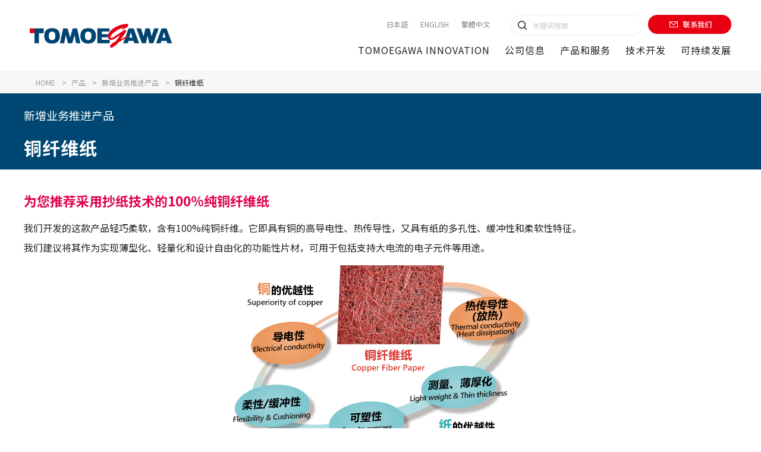

--- FILE ---
content_type: text/html
request_url: https://www.tomoegawa.co.jp/sc/product/new_product/copper.html
body_size: 48725
content:
<!DOCTYPE html>
<html lang="zh-cmn-Hans">

<head>
	<meta charset="UTF-8">
	<meta name="viewport" content="width=device-width, initial-scale=1.0">
	<title>铜纤维纸 ｜ TOMOEGAWA</title>
	<meta name="description" content="铜纤维纸是采用TOMOEGAWA的抄纸技术生产而成的100%纯铜纤维纸">
	<meta name="keywords" content="铜纤维纸,金属纸，放热零件，多孔质">
	<meta property="og:title" content="铜纤维纸 ｜ TOMOEGAWA">
	<meta property="og:type" content="article">
	<meta property="og:url" content="https://www.tomoegawa.co.jp/sc/product/new_product/copper.html">
	<meta property="og:image" content="https://www.tomoegawa.co.jp/sc/assets/images/common/ogp.png">
	<meta property="og:site_name" content="巴川集团股份有限公司">
	<meta property="og:description" content="铜纤维纸是采用TOMOEGAWA的抄纸技术生产而成的100%纯铜纤维纸" />
	<link rel="shortcut icon" href="/assets/images/common/favicon.ico" type="image/x-icon">
	<link rel="stylesheet" href="/assets/css/common.css">
    <link rel="stylesheet" href="/sc/assets/css/common.css">
    <link rel="stylesheet" href="/assets/css/components.css">
    <link rel="stylesheet" href="/sc/assets/css/components.css">
    <link rel="stylesheet" href="/assets/css/swiper-bundle.min.css">
    <script>if(window.innerWidth < 1280 && window.innerWidth >= 768){ document.write('<meta name="viewport", content="width=1280">'); }</script>

	<!-- google -->
<script>
    (function(i,s,o,g,r,a,m){i['GoogleAnalyticsObject']=r;i[r]=i[r]||function(){
    (i[r].q=i[r].q||[]).push(arguments)},i[r].l=1*new Date();a=s.createElement(o),
    m=s.getElementsByTagName(o)[0];a.async=1;a.src=g;m.parentNode.insertBefore(a,m)
    })(window,document,'script','//www.google-analytics.com/analytics.js','ga');

    ga('create', 'UA-75781324-1', 'auto');
    ga('send', 'pageview');

  </script>
  <!-- google end -->

  <!-- Google tag (gtag.js) -->
  <script async src="https://www.googletagmanager.com/gtag/js?id=G-1N0KYVNJ4C"></script>
  <script>
    window.dataLayer = window.dataLayer || [];
    function gtag(){dataLayer.push(arguments);}
    gtag('js', new Date());
    gtag('config', 'G-1N0KYVNJ4C');
  </script>

	<!-- resources before migration -->
	<link rel="stylesheet" href="/assets/before2023-ja/css/mysite.css" media="all">
	<link rel="stylesheet" href="/assets/before2023-sc/css/mysite.css" media="all">
	<link rel="stylesheet" href="/assets/before2023-ja/css/mypage.css" media="all">
	<style></style><!-- / resources before migration -->
</head>

<body>
	
	<header id="mainheader">
    <div class="l-mainheader js-gnav-wrap">
        <div class="l-mainheader__inner">
            <h1 class="l-mainheader__logo"><a href="/sc/"><img src="/assets/images/common/logo-tomoegawa.svg" alt="标识：巴川集团股份有限公司"></a></h1>
            <button class="l-mainheader__navtoggle js-gnav-trigger" type="button" aria-hidden="true"><span><i></i></span></button>
            <div class="l-mainheader__nav js-gnav">
                <nav class="l-mainnav">
                    <div class="l-mainnav__inner">
                        <ul class="l-mainnav__main">
                            <li class="l-mainnav__list js-gnav-item">
                                <div class="l-mainnav__cattop js-gnav-item-trigger">
                                    <button aria-hidden="true" class="js-gnav-item-toggle"></button>
                                    <a href="/sc/innovation/"><span>TOMOEGAWA INNOVATION</span></a>
                                </div>
                                <div class="l-mainnav__sub js-gnav-item-menu">
                                    <div class="l-megamenu l-megamenu--innovation">
                                        <div class="l-megamenu__inner">
                                            <div class="g-grid g-grid--3up u-margin-none">
                                                <div class="g-grid__item c-imagelink u-pc-v">
                                                    <a href="/sc/innovation/" class="c-imagelink__inner">
                                                        <figure class="c-imagelink__image">
                                                            <img src="/assets/images/corporation/top/03.jpg" alt="">
                                                        </figure>
                                                        <div class="c-imagelink__content">
                                                            <div class="c-imagelink__title">
                                                                <p>TOMOEGAWA INNOVATION</p>
                                                            </div>
                                                        </div>
                                                    </a>
                                                </div>
                                                <div class="g-grid__item c-imagelink">
                                                    <a href="/sc/innovation/guide/" class="c-imagelink__inner">
                                                        <figure class="c-imagelink__image u-image-border">
                                                            <img src="/assets/images/recruit/02-guide.jpg" alt="">
                                                        </figure>
                                                        <div class="c-imagelink__content">
                                                            <div class="c-imagelink__title">
                                                                <p>快速了解 TOMOEGAWA</p>
                                                            </div>
                                                        </div>
                                                    </a>
                                                </div>
                                                <div class="g-grid__item c-imagelink">
                                                    <a href="/sc/innovation/library/" class="c-imagelink__inner">
                                                        <figure class="c-imagelink__image">
                                                            <img src="/assets/images/recruit/02-movie.jpg" alt="">
                                                        </figure>
                                                        <div class="c-imagelink__content">
                                                            <div class="c-imagelink__title">
                                                                <p>TOMOEGAWA资料库</p>
                                                            </div>
                                                        </div>
                                                    </a>
                                                </div>
                                            </div>
                                        </div>
                                    </div>
                                </div>
                            </li>

                            <li class="l-mainnav__list js-gnav-item">
                                <div class="l-mainnav__cattop js-gnav-item-trigger">
                                    <button aria-hidden="true" class="js-gnav-item-toggle"></button>
                                    <a href="/sc/corporation/"><span>公司信息</span></a>
                                </div>
                                <div class="l-mainnav__sub js-gnav-item-menu">
                                    <div class="l-megamenu">
                                        <div class="l-megamenu__inner">
                                            <div class="l-megamenu__categories l-megamenu__categories--featured">
                                                <div class="l-megamenu__category">
                                                    <div class="l-megamenu__item">
                                                        <div class="l-megamenu__text">
                                                            <button type="button" class="l-megamenu__text__inner">
                                                                <span>公司信息</span>
                                                            </button>
                                                        </div>
                                                        <div class="l-megamenu__button">
                                                            <div class="c-button">
                                                                <a href="/sc/corporation/" class="l-megamenu__button__inner c-button__inner">
                                                                    <i class="c-button__icon icon-arrow4-r" aria-hidden="true"></i>
                                                                    <span>公司信息TOP</span>
                                                                </a>
                                                            </div>
                                                        </div>
                                                    </div>
                                                </div>
                                            </div>
                                            <div class="l-megamenu__categories l-megamenu__categories--regular">
                                                <div class="l-megamenu__category">
                                                    <div class="l-megamenu__item">
                                                        <a href="/sc/corporation/outline/">
                                                            <p class="l-megamenu__text">公司简介</p>
                                                        </a>
                                                    </div>
                                                    <div class="l-megamenu__item">
                                                        <a href="/sc/corporation/message/">
                                                            <p class="l-megamenu__text">社长致辞</p>
                                                        </a>
                                                    </div>
                                                    <div class="l-megamenu__item">
                                                        <a href="/sc/corporation/vision/">
                                                            <p class="l-megamenu__text">经营理念（Mission・Vision・Value）</p>
                                                        </a>
                                                    </div>
                                                    <div class="l-megamenu__item">
                                                        <a href="/sc/corporation/history/">
                                                            <p class="l-megamenu__text">沿革・历程</p>
                                                        </a>
                                                    </div>
                                                    <div class="l-megamenu__item">
                                                        <a href="/sc/corporation/group/">
                                                            <p class="l-megamenu__text">公司据点・集团企业</p>
                                                        </a>
                                                    </div>
                                                    <div class="l-megamenu__item">
                                                        <a href="/sc/corporation/business/">
                                                            <p class="l-megamenu__text">业务范围</p>
                                                        </a>
                                                    </div>
                                                </div>
                                            </div>
                                        </div>
                                    </div>
                                </div>
                            </li>

                            <li class="l-mainnav__list js-gnav-item">
                                <div class="l-mainnav__cattop js-gnav-item-trigger">
                                    <button aria-hidden="true" class="js-gnav-item-toggle"></button>
                                    <a href="/sc/product/"><span>产品和服务</span></a>
                                </div>
                                <div class="l-mainnav__sub js-gnav-item-menu">
                                    <div class="l-megamenu">
                                        <div class="l-megamenu__inner">
                                            <div class="l-megamenu__categories l-megamenu__categories--featured">
                                                <div class="l-megamenu__category">
                                                    <div class="l-megamenu__item">
                                                        <div class="l-megamenu__text">
                                                            <button type="button" class="l-megamenu__text__inner">
                                                                <span>产品和服务</span>
                                                            </button>
                                                        </div>
                                                        <div class="l-megamenu__button">
                                                            <div class="c-button">
                                                                <a href="/sc/product/" class="c-button__inner">
                                                                    <i class="c-button__icon icon-arrow4-r" aria-hidden="true"></i>
                                                                    <span>产品和服务TOP</span>
                                                                </a>
                                                            </div>
                                                        </div>
                                                    </div>
                                                </div>
                                            </div>
                                            <div class="l-megamenu__categories l-megamenu__categories--regular">
                                                <div class="l-megamenu__category">
                                                    <div class="l-megamenu__item">
                                                        <a href="/sc/product/icas/">
                                                            <p class="l-megamenu__text">热量、电、电磁波控制相关产品</p>
                                                        </a>
                                                    </div>
                                                    <div class="l-megamenu__item">
                                                        <a href="/sc/product/new_product/">
                                                            <p class="l-megamenu__text">新业务主推产品</p>
                                                        </a>
                                                    </div>
                                                    <div class="l-megamenu__item">
                                                        <a href="/sc/product/electro/">
                                                            <p class="l-megamenu__text">半导体・显示器相关业务产品</p>
                                                        </a>
                                                    </div>
                                                    <div class="l-megamenu__item">
                                                        <a href="/sc/product/sheet/">
                                                            <p class="l-megamenu__text">功能性片材业务产品</p>
                                                        </a>
                                                    </div>
                                                    <div class="l-megamenu__item">
                                                        <a href="/sc/product/toner/">
                                                            <p class="l-megamenu__text">碳粉业务产品</p>
                                                        </a>
                                                    </div>
                                                    <div class="l-megamenu__item">
                                                        <a href="/sc/product/exhibition/">
                                                            <p class="l-megamenu__text">展会信息</p>
                                                        </a>
                                                    </div>
                                                </div>
                                            </div>
                                        </div>
                                    </div>
                                </div>
                            </li>
                            <li class="l-mainnav__list js-gnav-item">
                                <div class="l-mainnav__cattop js-gnav-item-trigger">
                                    <button aria-hidden="true" class="js-gnav-item-toggle"></button>
                                    <a href="/sc/tech/"><span>技术开发</span></a>
                                </div>
                                <div class="l-mainnav__sub js-gnav-item-menu">
                                    <div class="l-megamenu">
                                        <div class="l-megamenu__inner">
                                            <div class="l-megamenu__categories l-megamenu__categories--featured">
                                                <div class="l-megamenu__category">
                                                    <div class="l-megamenu__item">
                                                        <div class="l-megamenu__text">
                                                            <button type="button" class="l-megamenu__text__inner">
                                                                <span>技术开发</span>
                                                            </button>
                                                        </div>
                                                        <div class="l-megamenu__button">
                                                            <div class="c-button">
                                                                <a href="/sc/tech/" class="c-button__inner">
                                                                    <i class="c-button__icon icon-arrow4-r" aria-hidden="true"></i>
                                                                    <span>技术开发TOP</span>
                                                                </a>
                                                            </div>
                                                        </div>
                                                    </div>
                                                </div>
                                            </div>
                                            <div class="l-megamenu__categories l-megamenu__categories--regular">
                                                <div class="l-megamenu__category">
                                                    <div class="l-megamenu__item">
                                                        <a href="/sc/tech/analysis/">
                                                            <p class="l-megamenu__text">分析/评估技术</p>
                                                        </a>
                                                    </div>
                                                    <div class="l-megamenu__item">
                                                        <a href="/sc/tech/coating/">
                                                            <p class="l-megamenu__text">涂层技术</p>
                                                        </a>
                                                    </div>
                                                    <div class="l-megamenu__item">
                                                        <a href="/sc/tech/papermaking/">
                                                            <p class="l-megamenu__text">抄纸技术</p>
                                                        </a>
                                                    </div>
                                                    <div class="l-megamenu__item">
                                                        <a href="/sc/tech/powder/">
                                                            <p class="l-megamenu__text">粉体技术</p>
                                                        </a>
                                                    </div>
                                                    <div class="l-megamenu__item">
                                                        <a href="/sc/tech/production/">
                                                            <p class="l-megamenu__text">生产/设备技术</p>
                                                        </a>
                                                    </div>
                                                    <div class="l-megamenu__item">
                                                        <a href="/sc/tech/coating/processing.html">
                                                            <p class="l-megamenu__text">其它加工技术</p>
                                                        </a>
                                                    </div>
                                                </div>
                                            </div>
                                        </div>
                                    </div>
                                </div>
                            </li>
                            <li class="l-mainnav__list js-gnav-item">
                                <div class="l-mainnav__cattop js-gnav-item-trigger">
                                    <button aria-hidden="true" class="js-gnav-item-toggle"></button>
                                    <a href="/sc/sustainability/"><span>可持续发展</span></a>
                                </div>
                                <div class="l-mainnav__sub js-gnav-item-menu">
                                    <div class="l-megamenu">
                                        <div class="l-megamenu__inner">
                                            <div class="l-megamenu__categories l-megamenu__categories--featured">
                                                <div class="l-megamenu__category">
                                                    <div class="l-megamenu__item">
                                                        <div class="l-megamenu__text">
                                                            <button type="button" class="l-megamenu__text__inner">
                                                                <span>可持续发展</span>
                                                            </button>
                                                        </div>
                                                        <div class="l-megamenu__button">
                                                            <div class="c-button">
                                                                <a href="/sc/sustainability/" class="c-button__inner">
                                                                    <i class="c-button__icon icon-arrow4-r" aria-hidden="true"></i>
                                                                    <span>可持续发展TOP</span>
                                                                </a>
                                                            </div>
                                                        </div>
                                                    </div>
                                                </div>
                                            </div>
                                            <div class="l-megamenu__categories l-megamenu__categories--regular">
                                                <div class="l-megamenu__category">
                                                    <div class="l-megamenu__item">
                                                        <a href="/sc/sustainability/message/">
                                                            <p class="l-megamenu__text">社长致辞</p>
                                                        </a>
                                                    </div>
                                                    <div class="l-megamenu__item">
                                                        <a href="/sc/sustainability/management/">
                                                            <p class="l-megamenu__text">对可持续发展的思考</p>
                                                        </a>
                                                    </div>
                                                    <div class="l-megamenu__item">
                                                        <a href="/sc/sustainability/materiality/">
                                                            <p class="l-megamenu__text">重要性原则</p>
                                                        </a>
                                                    </div>
                                                    <div class="l-megamenu__item">
                                                        <a href="/sc/sustainability/sdgs/">
                                                            <p class="l-megamenu__text">SDGs的相关举措与重要性原则</p>
                                                        </a>
                                                    </div>
                                                    <div class="l-megamenu__item">
                                                        <a href="/sc/sustainability/environment/">
                                                            <p class="l-megamenu__text">环境</p>
                                                        </a>
                                                    </div>
                                                    <div class="l-megamenu__item">
                                                        <a href="/sc/sustainability/social/">
                                                            <p class="l-megamenu__text">社会</p>
                                                        </a>
                                                    </div>
                                                    <div class="l-megamenu__item">
                                                        <a href="/sc/sustainability/governance/">
                                                            <p class="l-megamenu__text">组织管理</p>
                                                        </a>
                                                    </div>
                                                </div>
                                            </div>
                                        </div>
                                    </div>
                                </div>
                            </li>
                        </ul>
                    </div>
                </nav>
                <div class="l-mainheader__support js-gnav-support">
                    <div class="l-mainheader__supportlink">
                        <ul class="l-mainheader__language">
                            <li class="l-language__item"><a href="/"><span>日本語</span></a></li>
                            <li class="l-language__item"><a href="/english/"><span>ENGLISH</span></a></li>
                            <li class="l-language__item"><a href="/tc/"><span>繁體中文</span></a></li>
                        </ul>
                        <div class="l-mainheader__utilities">
                            <div class="l-mainheader__search">
                                <div class="c-search">
                                    <form id="ss-form1" action="/search/sc/" method="get" accept-charset="UTF-8" class="c-search__body">
                                        <input type="text" id="ss-query1" name="query" autocomplete="off" aria-autocomplete="none" class="c-search__text" placeholder="关键词搜索" />
                                        <button type="submit" value="" onclick="document.charset='UTF-8';" class="c-search__submit"><i class="icon-search2"></i></button>
                                    </form>
                                </div>
                            </div>
                            <div class="l-mainheader__contact">
                                <a class="l-mainheader__contactlink" href="https://tomoegawa-info.spiral-site.com/sc" target="_blank"><i class="icon-mail2" aria-hidden="true"></i><span>联系我们</span></a>
                            </div>
                        </div>
                    </div>
                    <div class="l-mainheader__close js-header-close"><i class="icon-humberger_close"></i></div>
                </div>
            </div>
        </div>
        <div class="l-mainnav__panel js-panel"></div>
    </div>
</header>
<div class="l-bg-gnav js-background"></div>

	<div class="l-content">
		<div class="c-heading-primary c-heading-primary--lv3">
			<div class="c-heading-primary__breadcrumb l-breadcrumb">
				<ol class="c-heading-primary__breadcrumb__list l-breadcrumb__list">
					<li><a href="/sc/index.html"><i class="fas fa-home"></i> HOME</a></li>
					<li><a href="/sc/product/index.html">产品</a></li>
					<li><a href="/sc/product/new_product/index.html">新增业务推进产品</a></li>
					<li>铜纤维纸</li>
				</ol>
			</div>
		</div>
		<div class="l-structure">
			<div class="l-structure__main">
				<main class="l-main">
					<div class="l-section">
						<h1><span class="pretext">新增业务推进产品</span><span class="text">铜纤维纸</span></h1>
						<div class="doc_wrapper">
							<section>
								<h2>为您推荐采用抄纸技术的100%纯铜纤维纸</h2>
								<p>我们开发的这款产品轻巧柔软，含有100%纯铜纤维。它即具有铜的高导电性、热传导性，又具有纸的多孔性、缓冲性和柔软性特征。</p>
								<p>我们建议将其作为实现薄型化、轻量化和设计自由化的功能性片材，可用于包括支持大电流的电子元件等用途。</p><img class="cw50" src="/sc/product/images/new_product/copper/sc-copper1.jpg" alt="铜纤维纸 Copper Fiber Paper">
							</section>
							<section>
								<h3 class="tokuchou"><span>特点 1</span>通过高放热效果实现的热对策</h3>
								<ul>
									<li>多孔质构造实现高比表面积（同样厚度时体积比达10倍）</li>
									<li>良好的透气性</li>
									<li>铜素材的热传导性（不锈钢比达20倍）</li>
								</ul>
								<table class="tb80">
									<tbody>
										<tr>
											<th>样品</th>
											<th>克重（g/㎡）</th>
											<th>厚度（μm）</th>
											<th>空隙率（％）</th>
											<th>比表面积（㎠/g）</th>
										</tr>
										<tr>
											<th class="item">铜纤维纸</th>
											<td>300</td>
											<td>100</td>
											<td>66</td>
											<td>246</td>
										</tr>
										<tr>
											<th class="item">铜箔</th>
											<td>872</td>
											<td>100</td>
											<td>0</td>
											<td>23</td>
										</tr>
									</tbody>
								</table>
								<p>　　热传导率（示范例）：铜　371W/mK、不锈钢　16～24W/mK</p>
							</section>
							<section>
								<h3 class="tokuchou"><span>特点 2</span>充分利用铜的高导电性（低电阻）</h3><img src="/sc/product/images/new_product/copper/sc-copper2.png" class="r50" alt="高い導電性  High Conductivity">
								<ul>
									<li>由铜纤维构成的100%纯铜贴纸</li>
									<li>高导电性（与不锈钢纤维纸相比达50倍、与碳纤维纸相比达370倍）</li>
								</ul><br class="flc">
							</section>
							<section>
								<h3 class="tokuchou"><span>特点 3</span>在运转部件、震动零件上的应用<br>　在非同种材质结合部吸收热尺寸变化</h3><img src="/sc/product/images/new_product/copper/sc-copper3.png" class="r50" alt="フレキシブル性  Flexibility">
								<ul>
									<li>像纸一样的柔性（可折叠、弯曲和凹凸跟踪）</li>
									<li>因为空隙构造所以具有良好的缓冲性</li><br class="flc">
								</ul>
							</section>
							<section>
								<h3 class="tokuchou"><span>特点 4</span>实现空间节约化、轻量化</h3>
								<ul>
									<li>控制多孔质构造（空隙率）</li>
									<li>均质的多孔质构造，薄度达到100μm以下</li>
									<li>同体积下达到铜箔的约1/3的轻度</li>
									<li>可进行定制</li>
								</ul>
							</section>
							<section>
								<h3 class="tokuchou"><span>特点 5</span>按客户需求进行形状加工及防锈、防氧化处理</h3>
								<ul>
									<li>用剪刀即可裁断的易加工性</li>
									<li>可提供高精度加工</li>
									<li>可提供弯曲、塑形等形状加工</li>
									<li>可操作涂层等各种表面处理</li>
								</ul>
							</section>
							<section>
								<h3>相关信息</h3>
								<div class="read_more"><a href="/sc/product/icas/heatsink.html">高性能散热器</a></div>
								<div class="read_more"><a href="/sc/product/new_product/stainless.html">不锈钢纤维纸 </a></div>
								<p><a href="http://www.jcda.or.jp/center/tabid/80/Default.aspx?itemid=218&amp;dispmid=618" target="_blank">在一般社团法人日本铜中心的《铜》杂志的第186号上刊载了本公司“铜纤维纸”的文章</a></p>
							</section>
						</div>
					</div>
				</main>
			</div>
		</div>
		<div class="l-localnav l-localnav--imageset">
    <div class="l-localnav__inner">
        <div class="l-localnav__categories l-localnav__categories--upper">
            <div class="l-localnav__lv2">
                <a href="/sc/product/" class="l-localnav__lv2__inner">
                    <i class="icon-arrow3-r" aria-hidden="true"></i>产品和服务
                </a>
            </div>
        </div>
        <div class="l-localnav__categories l-localnav__categories--lower">
            <div class="l-localnav__category">
                <div class="l-localnav__item">
                    <a href="/sc/product/icas/" class="l-localnav__item__inner">
                        <div class="l-localnav__item__image">
                            <img src="/assets/images/product/01.jpg" alt="">
                        </div>
                        <div class="l-localnav__item__text">
                            <p>热量、电、电磁波控制相关产品<i class="icon-arrow3-r" aria-hidden="true"></i></p>
                        </div>
                    </a>
                </div>
                <div class="l-localnav__item">
                    <a href="/sc/product/new_product/" class="l-localnav__item__inner">
                        <div class="l-localnav__item__image">
                            <img src="/assets/images/product/02.jpg" alt="">
                        </div>
                        <div class="l-localnav__item__text">
                            <p>新业务主推产品<i class="icon-arrow3-r" aria-hidden="true"></i></p>
                        </div>
                    </a>
                </div>
                <div class="l-localnav__item">
                    <a href="/sc/product/electro/" class="l-localnav__item__inner">
                        <div class="l-localnav__item__image">
                            <img src="/assets/images/product/03.jpg" alt="">
                        </div>
                        <div class="l-localnav__item__text">
                            <p>半导体・显示器相关业务产品<i class="icon-arrow3-r" aria-hidden="true"></i></p>
                        </div>
                    </a>
                </div>
                <div class="l-localnav__item">
                    <a href="/sc/product/sheet/" class="l-localnav__item__inner">
                        <div class="l-localnav__item__image">
                            <img src="/assets/images/product/04.jpg" alt="">
                        </div>
                        <div class="l-localnav__item__text">
                            <p>功能性片材业务产品<i class="icon-arrow3-r" aria-hidden="true"></i></p>
                        </div>
                    </a>
                </div>
                <div class="l-localnav__item">
                    <a href="/sc/product/toner/" class="l-localnav__item__inner">
                        <div class="l-localnav__item__image">
                            <img src="/assets/images/product/05.jpg" alt="">
                        </div>
                        <div class="l-localnav__item__text">
                            <p>碳粉业务产品<i class="icon-arrow3-r" aria-hidden="true"></i></p>
                        </div>
                    </a>
                </div>
                <div class="l-localnav__item">
                    <a href="/sc/product/exhibition/" class="l-localnav__item__inner">
                        <div class="l-localnav__item__image">
                            <img src="/assets/images/product/06.jpg" alt="">
                        </div>
                        <div class="l-localnav__item__text">
                            <p>展会信息<i class="icon-arrow3-r" aria-hidden="true"></i></p>
                        </div>
                    </a>
                </div>
            </div>
        </div>
    </div>
</div>

	</div>
	<footer>
    <div class="l-mainfooter">
        <div class="l-mainfooter__inner">
            <div class="l-mainfooter__backhead js-backhead" aria-hidden="true">
                <a class="js-anchor" href="#mainheader">ページの上部に戻る</a>
            </div>
            <div class="l-mainfooter__logo">
                <a href="/sc/"><img src="/assets/images/common/logo-tomoegawa.svg" alt="标识：巴川集团股份有限公司"></a>
            </div>
            <div class="l-mainfooter__upper">
                <div class="l-mainfooter__nav">
                    <nav class="l-fnav-main">
                        <ul class="l-fnav-main__primary-items">
                            <li class="l-fnav-main__primary-item js-footer-item">
                                <div class="l-fnav-main__cattop js-footer-item-trigger">
                                    <button aria-hidden="true" class="js-footer-item-toggle"></button>
                                    <a href="/sc/innovation/"><span><i class="icon-arrow3-r" aria-hidden="true"></i>TOMOEGAWA INNOVATION</span></a>
                                </div>
                                <ul class="l-fnav-main__secondary-items js-footer-item-menu">
                                    <li class="l-fnav-main__secondary-item"><a href="/sc/innovation/guide/"><span>快速了解 TOMOEGAWA</span></a></li>
                                    <li class="l-fnav-main__secondary-item"><a href="/sc/innovation/library/"><span>TOMOEGAWA资料库</span></a></li>
                                </ul>
                            </li>
                            <li class="l-fnav-main__primary-item js-footer-item">
                                <div class="l-fnav-main__cattop js-footer-item-trigger">
                                    <button aria-hidden="true" class="js-footer-item-toggle"></button>
                                    <a href="/sc/corporation/"><span><i class="icon-arrow3-r" aria-hidden="true"></i>公司信息</span></a>
                                </div>
                                <ul class="l-fnav-main__secondary-items js-footer-item-menu">
                                    <li class="l-fnav-main__secondary-item"><a href="/sc/corporation/outline/"><span>公司简介</span></a></li>
                                    <li class="l-fnav-main__secondary-item"><a href="/sc/corporation/message/"><span>社长致辞</span></a></li>
                                    <li class="l-fnav-main__secondary-item"><a href="/sc/corporation/vision/"><span>经营理念（Mission・Vision・Value）</span></a></li>
                                    <li class="l-fnav-main__secondary-item"><a href="/sc/corporation/history/"><span>沿革・历程</span></a></li>
                                    <li class="l-fnav-main__secondary-item"><a href="/sc/corporation/group/"><span>公司据点・集团企业</span></a></li>
                                    <li class="l-fnav-main__secondary-item"><a href="/sc/corporation/business/"><span>业务范围</span></a></li>
                                </ul>
                            </li>
                            <li class="l-fnav-main__primary-item js-footer-item">
                                <div class="l-fnav-main__cattop js-footer-item-trigger">
                                    <button aria-hidden="true" class="js-footer-item-toggle"></button>
                                    <a href="/sc/product/"><span><i class="icon-arrow3-r" aria-hidden="true"></i>产品和服务</span></a>
                                </div>
                                <ul class="l-fnav-main__secondary-items js-footer-item-menu">
                                    <li class="l-fnav-main__secondary-item"><a href="/sc/product/icas/"><span>热量、电、电磁波控制相关产品</span></a></li>
                                    <li class="l-fnav-main__secondary-item"><a href="/sc/product/new_product/"><span>新业务主推产品</span></a></li>
                                    <li class="l-fnav-main__secondary-item"><a href="/sc/product/electro/"><span>半导体・显示器相关业务产品</span></a></li>
                                    <li class="l-fnav-main__secondary-item"><a href="/sc/product/sheet/"><span>功能性片材业务产品</span></a></li>
                                    <li class="l-fnav-main__secondary-item"><a href="/sc/product/toner/"><span>碳粉业务产品</span></a></li>
                                    <li class="l-fnav-main__secondary-item"><a href="/sc/product/exhibition/"><span>展会信息</span></a></li>
                                </ul>
                            </li>
                            <li class="l-fnav-main__primary-item js-footer-item">
                                <div class="l-fnav-main__cattop js-footer-item-trigger">
                                    <button aria-hidden="true" class="js-footer-item-toggle"></button>
                                    <a href="/sc/tech/"><span><i class="icon-arrow3-r" aria-hidden="true"></i>技术开发</span></a>
                                </div>
                                <ul class="l-fnav-main__secondary-items js-footer-item-menu">
                                    <li class="l-fnav-main__secondary-item"><a href="/sc/tech/analysis/"><span>分析/评估技术</span></a></li>
                                    <li class="l-fnav-main__secondary-item"><a href="/sc/tech/coating/"><span>涂层技术</span></a></li>
                                    <li class="l-fnav-main__secondary-item"><a href="/sc/tech/papermaking/"><span>抄纸技术</span></a></li>
                                    <li class="l-fnav-main__secondary-item"><a href="/sc/tech/powder/"><span>粉体技术</span></a></li>
                                    <li class="l-fnav-main__secondary-item"><a href="/sc/tech/production/"><span>生产/设备技术</span></a></li>
                                    <li class="l-fnav-main__secondary-item"><a href="/sc/tech/coating/processing.html"><span>其它加工技术</span></a></li>
                                </ul>
                            </li>
                            <li class="l-fnav-main__primary-item js-footer-item">
                                <div class="l-fnav-main__cattop js-footer-item-trigger">
                                    <button aria-hidden="true" class="js-footer-item-toggle"></button>
                                    <a href="/sc/sustainability/"><span><i class="icon-arrow3-r" aria-hidden="true"></i>可持续发展</span></a>
                                </div>
                                <ul class="l-fnav-main__secondary-items js-footer-item-menu">
                                    <li class="l-fnav-main__secondary-item"><a href="/sc/sustainability/message/"><span>社长致辞</span></a></li>
                                    <li class="l-fnav-main__secondary-item"><a href="/sc/sustainability/management/"><span>对可持续发展的思考</span></a></li>
                                    <li class="l-fnav-main__secondary-item"><a href="/sc/sustainability/materiality/"><span>重要性原则</span></a></li>
                                    <li class="l-fnav-main__secondary-item"><a href="/sc/sustainability/sdgs/"><span>SDGs的相关举措与重要性原则</span></a></li>
                                    <li class="l-fnav-main__secondary-item"><a href="/sc/sustainability/environment/"><span>环境</span></a></li>
                                    <li class="l-fnav-main__secondary-item"><a href="/sc/sustainability/social/"><span>社会</span></a></li>
                                    <li class="l-fnav-main__secondary-item"><a href="/sc/sustainability/governance/"><span>组织管理</span></a></li>
                                </ul>
                            </li>
                        </ul>
                    </nav>
                </div>
            </div>
            <div class="l-mainfooter__lower">
                <ul class="l-mainfooter__social g-icon-container">
                    <li class="g-icon-container__item">
                        <a class="l-mainfooter__social__inner" href="https://www.youtube.com/channel/UCOH_k34DmqwrBwWKJUGAyCA" target="_blank"><i class="l-mainfooter__sns icon-sns youtube" aria-hidden="true"><img src="/assets/images/common/icon-youtube.svg" alt=""></i></a>
                    </li>
                </ul>
                <div class="l-fnav-sub">
                    <ul class="l-fnav-sub__items">
                        <li class="l-fnav-sub__item"><a href="/sc/topic/"><span>最新信息</span></a></li>
                        <li class="l-fnav-sub__item"><a href="/sc/sitemap/"><span>站点地图</span></a></li>
                        <li class="l-fnav-sub__item"><a href="/sc/privacy/"><span>隐私政策</span></a></li>
                        <li class="l-fnav-sub__item"><a href="/sc/disclaimer/"><span>免责声明</span></a></li>
                    </ul>
                    <p class="l-mainfooter__copyright">Copyright　&copy; TOMOEGAWA CORPORATION</p>
                </div>
            </div>
        </div>
    </div>
</footer>
<div class="l-floatingbanner js-floating">
    <a href="https://tomoegawa-info.spiral-site.com/sc" target="_blank"><img src="/sc/assets/images/common/banner_floating.png" alt="联系我们"></a>
</div>

	<script src="/assets/js/lib.js" defer="defer"></script>
    <script src="/assets/js/common.js" defer="defer"></script>
    <script src="/assets/js/components.js" defer="defer"></script>
    <script src="/assets/syncsearch/ja/ss_suggest_config.js"></script>

	<script src="/assets/before2023-ja/js/siteoptions.js" defer></script>
	<script src="/assets/before2023-ja/js/site.js" defer></script><!-- pardot -->
	<script src="/assets/before2023-ja/js/pardot.js"></script>
</body>

</html>

--- FILE ---
content_type: text/css
request_url: https://www.tomoegawa.co.jp/assets/css/common.css
body_size: 48139
content:
@charset "UTF-8";
@import url(https://fonts.googleapis.com/css2?family=Noto+Sans+JP:wght@400;500;700&family=Montserrat:wght@600;700&display=swap);
/* Reset */
*,
*::before,
*::after {
	box-sizing: border-box;
	margin: 0;
	padding: 0;
	border: 0;
	vertical-align: baseline;
	background: transparent;
	font-weight: inherit;
	font-size: inherit;
	font-style: inherit;
	-webkit-tap-highlight-color: transparent;
}

article,
aside,
details,
figcaption,
figure,
picture,
main,
footer,
header,
hgroup,
menu,
nav,
section {
	display: block;
}

ul,
ol {
	list-style: none;
}

blockquote,
q {
	quotes: none;
}

blockquote::before,
blockquote::after,
q::before,
q::after {
	content: none;
}

table {
	border-collapse: collapse;
	border-spacing: 0;
	empty-cells: show;
}

button {
	font-family: inherit;
}

sup {
	vertical-align: top;
	font-size: 0.7em;
}

sub {
	vertical-align: baseline;
	font-size: 0.7em;
}

/*----------
	vars
----------*/
:root {
	/* color */
	--color-prim: #E60012;
	--color-txt: #222222;
	--color-txt-caption: #999999;
	--color-txt-link: #4591F6;
	--color-txt-hover: #79acef;
	--color-border: #EEEEEE;
	--color-table-border: #CCCCCC;
	--color-bg: #F7F7F7;
	--color-caution: #E0004D;
	--color-red: #E60012;
	--color-prim-rgb: 230, 0, 18;
	--color-txt-rgb: 34, 34, 34;
	--color-txt-caption-rgb: 153, 153, 153;
	--color-txt-link-rgb: 69, 145, 246;
	--color-border-rgb: 238, 238, 238;
	--color-bg-rgb: 247, 247, 247;
	--color-caution-rgb: 224, 0, 77;
	--color-red-rgb: 230, 0, 18;
	/* font family */
	--font-sans: "Noto Sans JP", "ヒラギノ角ゴシック", "游ゴシック", "Yu Gothic", "游ゴシック体", "YuGothic", Hiragino Sans, "メイリオ", Meiryo, sans-serif;
	--font-serif: "ヒラギノ明朝 Pro", "Hiragino Mincho Pro", "游明朝", "Yu Mincho", "游明朝体", "YuMincho", "ＭＳ Ｐ明朝", "MS PMincho", serif;
	--font-montserrat: "Montserrat", sans-serif;
	/* line height */
	--line-height-s: 1.45;
	--line-height-m: 1.6;
	--line-height-l: 1.8;
	/* icons */
	--icon-minus2: "";
	--icon-plus2: "";
	--icon-answer: "";
	--icon-question: "";
	--icon-pdf2: "";
	--icon-download2: "";
	--icon-arrow3-r: "";
	--icon-arrow4-r: "";
	--icon-arrow4-b: "";
	--icon-blank2: "";
	--icon-humberger2_close: "";
	--icon-humberger2: "";
	--icon-mail2: "";
	--icon-search2: "";
	--icon-doc: "";
	--icon-excel: "";
	--icon-powerpoint: "";
	--icon-word: "";
	--icon-zip: "";
}

/*----------
	base
----------*/
html {
	width: 100%;
	font-size: 62.5%;
	background-color: #fff;
	scroll-padding-top: 60px;
	-webkit-overflow-scrolling: touch;
}
html.is-fixed {
	position: absolute;
	overflow: hidden;
}
@media (min-width: 768px) {
	html {
		scroll-padding-top: 70px;
	}
}

body {
	font-size: 1.6rem;
	line-height: var(--line-height-l);
	font-family: var(--font-sans);
	letter-spacing: 0;
	color: var(--color-txt);
	-webkit-font-smoothing: antialiased;
	-moz-osx-font-smoothing: grayscale;
	-webkit-text-size-adjust: 100%;
}
@media (min-width: 768px) {
	body {
		min-width: 1040px;
		overflow-x: auto;
	}
}
@media (max-width: 767px) {
	body {
		font-size: 1.4rem;
	}
}

a {
	text-decoration: none;
	color: var(--color-txt-link);
	word-break: break-all;
}
@media (min-width: 768px) {
	a:hover {
		text-decoration: none;
	}
}

img {
	width: 100%;
	height: auto;
	vertical-align: top;
}

hr {
	height: 1px;
	background-color: var(--color-border);
	margin: 50px 0;
}

i[class^=icon-] {
	position: relative;
}

i[class^=icon-pdf2] {
	color: #D70C17;
}

@media (max-width: 767px) {
	i[class^=icon-] {
		width: 16px;
		font-size: 1.4rem;
		margin-right: 12px;
	}
	i[class^=icon-arrow3-r] {
		font-size: 1.6rem;
	}
	i[class^=icon-blank2] {
		font-size: 1.2rem;
	}
	i[class^=icon-pdf2] {
		font-size: 1.6rem;
	}
}
@media (min-width: 768px) {
	i[class^=icon-] {
		width: 18px;
		font-size: 1.6rem;
		margin-right: 10px;
	}
	i[class^=icon-arrow3-r] {
		font-size: 1.8rem;
	}
	i[class^=icon-blank2] {
		top: 2px;
		font-size: 1.4rem;
	}
	i[class^=icon-pdf2] {
		font-size: 1.8rem;
	}
}
/*----------
	main header
----------*/
.l-mainheader {
	position: fixed;
	top: 0;
	width: 100%;
	height: 60px;
	z-index: 100;
	background: #fff;
}
.l-mainheader__inner {
	position: relative;
	display: flex;
	align-items: center;
	justify-content: space-between;
	width: 100%;
	height: 100%;
}
.l-mainheader__inner a {
	position: relative;
}
.l-mainheader__inner::before {
	content: "";
	display: block;
	position: absolute;
	left: 0;
	bottom: 0;
	width: 100%;
	height: 1px;
	background-color: var(--color-border);
}
.l-mainheader__logo {
	position: relative;
	flex: 1 1 auto;
	max-width: 145px;
	margin: 0 0 0 20px;
	font-size: 0;
	z-index: 2;
}
.l-mainheader__search {
	margin-left: auto;
	font-size: 32px;
	line-height: 1;
	cursor: pointer;
	color: var(--color-txt);
}
.l-mainheader__navtoggle {
	width: 60px;
	height: 60px;
	cursor: pointer;
	color: var(--color-prim);
	border-left: 1px solid var(--color-border);
}
.l-mainheader__navtoggle i::before {
	font-family: iconfont !important; /* stylelint-disable-line declaration-no-important,font-family-no-missing-generic-family-keyword */
	speak: none;
	font-style: normal;
	font-weight: normal;
	line-height: 1;
	content: "\e90b";
	color: inherit;
	font-size: 1.7rem;
}
.l-mainheader__contact {
	color: #fff;
}
.l-mainheader__contact:hover {
	color: #fff;
}
.l-mainheader__nav {
	position: absolute;
	top: 100%;
	left: 0;
	right: 0;
	z-index: 100;
	opacity: 0;
	transition: all 0.2s;
	overflow: auto;
}
.l-mainheader.is-complete::after {
	opacity: 0.6;
}
@media (max-width: 767px) {
	.l-mainheader__nav {
		position: absolute;
		top: 100%;
		left: 0;
		opacity: 0;
		transition: all 0.2s;
		overflow: auto;
		visibility: hidden;
		z-index: -10;
	}
	.l-mainheader__support {
		padding: 30px 5.33333%;
	}
	.l-mainheader__supportlink {
		display: flex;
		flex-direction: column-reverse;
	}
	.l-mainheader__utilitie {
		text-align: center;
		font-size: 1.3rem;
		line-height: var(--line-height-s);
		margin: 0 15px;
	}
	.l-mainheader__utilitie i {
		padding-right: 5px;
	}
	.l-mainheader__utilitie:nth-child(2) {
		margin-top: 40px;
	}
	.l-mainheader__contact {
		margin-top: 20px;
		background: var(--color-prim);
		border: 1px solid var(--color-border);
		border-radius: 25px;
		font-size: 1.2rem;
		line-height: 1.6;
		text-align: center;
	}
	.l-mainheader__contactlink {
		display: block;
		color: #fff;
		font-weight: 500;
		line-height: 40px;
	}
	.l-mainheader__contactlink i {
		position: relative;
		top: 0.3rem;
		font-size: 1.4rem;
		margin-right: 6px;
	}
	.l-mainheader__language {
		display: flex;
		justify-content: center;
		margin-top: 40px;
	}
	.l-mainheader .l-language__item > a {
		padding: 0 10px;
		color: #888;
		font-size: 1.2rem;
		line-height: 1;
	}
	.l-mainheader .l-language__item:not(:last-child) > a {
		border-right: 1px solid #eee;
	}
}
@media (min-width: 768px) {
	.l-mainheader {
		height: 120px;
		transition: height 0.3s;
	}
	.l-mainheader__inner {
		display: block;
		padding-bottom: 0;
	}
	.l-mainheader__logo {
		position: absolute;
		top: 40px;
		left: 50px;
		max-width: 240px;
		margin-left: 0;
		transition: transform 0.3s;
	}
	.l-mainheader__navtoggle {
		display: none;
	}
	.l-mainheader__nav {
		display: flex;
		flex-direction: column-reverse;
		position: static;
		width: 100%;
		opacity: 1;
	}
	.l-mainheader__support {
		flex: 0 0 100%;
		padding-top: 25px;
		padding-right: 50px;
		transition: height 0.3s, padding 0.3s;
	}
	.l-mainheader__supportlink {
		display: flex;
		justify-content: flex-end;
	}
	.l-mainheader__language {
		display: flex;
		margin-right: 26px;
	}
	.l-mainheader .l-language__item > a {
		padding: 0 10px;
		color: #888;
		font-size: 1.2rem;
		line-height: 1;
		transition: opacity 0.3s;
	}
	.l-mainheader .l-language__item > a:hover {
		opacity: 0.5;
	}
	.l-mainheader .l-language__item:not(:last-child) > a {
		border-right: 1px solid #eee;
	}
	.l-mainheader__utilities {
		display: flex;
		flex: 0 0 370px;
	}
	.l-mainheader__search {
		flex: 0 0 220px;
	}
	.l-mainheader__contact {
		flex: 0 0 140px;
		margin-left: 10px;
		text-align: center;
	}
	.l-mainheader__contactlink {
		display: block;
		position: relative;
		color: #fff;
		background-color: var(--color-prim);
		border: 1px solid var(--color-prim);
		border-radius: 15px;
		font-size: 1.2rem;
		font-weight: 500;
		line-height: 30px;
		transition: background-color 0.3s, color 0.3s;
	}
	.l-mainheader__contactlink i {
		position: relative;
		top: 0.2rem;
		font-size: 1.4rem;
		margin-right: 7px;
	}
	.l-mainheader__contactlink:hover {
		background-color: #fff;
		color: var(--color-prim);
	}
	.l-mainheader__close {
		display: none;
	}
}
@media (min-width: 768px) and (max-width: 1150px) {
	.l-mainheader__logo {
		transform: translate(-20px, -20px) scale(0.9);
	}
}
@media (min-width: 768px) and (max-width: 935px) {
	.l-mainheader__support {
		padding-right: 35px;
	}
	.l-mainheader__utilities {
		flex: 0 0 222px;
	}
	.l-mainheader__search {
		flex: 0 0 180px;
	}
	.l-mainheader__contact {
		flex: 0 0 32px;
	}
	.l-mainheader__contactlink {
		border-radius: 50%;
	}
	.l-mainheader__contactlink i {
		margin-right: 0;
	}
	.l-mainheader__contactlink span {
		display: none;
	}
}

@media (max-width: 767px) {
	.l-mainnav {
		background: #fff;
	}
	.l-mainnav__list {
		border-bottom: 1px solid var(--color-border);
	}
	.l-mainnav__list:first-child {
		border-top: 1px solid var(--color-border);
	}
	.l-mainnav__sub {
		position: relative;
		display: none;
	}
	.l-mainnav__cattop {
		position: relative;
	}
	.l-mainnav__cattop > button {
		display: none;
		position: absolute;
		top: 0;
		right: 0;
		z-index: 2;
		width: 60px;
		height: 100%;
		border-left: 1px solid var(--color-border);
		cursor: pointer;
	}
	.l-mainnav__cattop > a {
		display: block;
		color: var(--color-txt);
	}
	.l-mainnav__cattop > a > span,
	.l-mainnav__cattop > span {
		display: block;
		padding: 12px 60px 12px 20px;
		font-size: 1.6rem;
	}
}
@media (min-width: 768px) {
	.l-mainnav {
		padding-right: 50px;
	}
	.l-mainnav__main {
		display: flex;
		justify-content: flex-end;
	}
	.l-mainnav__list {
		letter-spacing: 1px;
	}
	.l-mainnav__cattop > button {
		display: none;
	}
	.l-mainnav__cattop > a {
		display: block;
		transition: color 0.3s;
		color: var(--color-txt);
	}
	.l-mainnav__cattop > a::before {
		content: "";
		display: block;
		width: calc(100% - 25px);
		height: 2px;
		background-color: #004471;
		position: absolute;
		bottom: 0;
		left: 25px;
		z-index: 1;
		transition: all 0.3s;
		transform: scale(0, 1);
		transform-origin: left;
		z-index: 1;
	}
	.l-mainnav__cattop > a:hover {
		color: #004471;
		text-decoration: none;
	}
	.l-mainnav__cattop > a:hover::before {
		transform: scale(1, 1);
	}
	.l-mainnav__cattop > span,
	.l-mainnav__cattop > a > span {
		display: block;
		padding: 10px 0 22px 25px;
		font-size: 1.6rem;
		transition: font-size 0.3s;
	}
	.l-mainnav__cattop > span:hover,
	.l-mainnav__cattop > a > span:hover {
		color: #004471;
		text-decoration: none;
	}
	.l-mainnav__cattop.is-current > a, .l-mainnav__cattop.is-hover > a {
		color: #004471;
	}
	.l-mainnav__cattop.is-current > a::before, .l-mainnav__cattop.is-hover > a::before {
		transition: none;
		transform: none;
	}
	.l-mainnav__sub {
		opacity: 0;
		position: absolute;
		top: 100%;
		left: 0;
		right: 0;
		pointer-events: none;
		width: 100%;
		transition: 0.1s opacity;
		transition-delay: 0.2s;
	}
	.l-mainnav__sub.is-hung {
		opacity: 1;
		pointer-events: auto;
		z-index: 100;
	}
}
@media (min-width: 1151px) and (max-width: 1230px) {
	.l-mainnav {
		padding-top: 10px;
	}
	.l-mainnav__cattop > span,
	.l-mainnav__cattop > a > span {
		font-size: 1.6rem;
		padding-bottom: 14px;
	}
}
@media (min-width: 768px) and (max-width: 1150px) {
	.l-mainnav {
		padding-top: 15px;
	}
	.l-mainnav__main {
		padding-left: 0;
	}
	.l-mainnav__cattop > a:hover::before {
		width: calc(100% - 15px);
		left: 15px;
	}
	.l-mainnav__cattop > span,
	.l-mainnav__cattop > a > span {
		font-size: 1.3rem;
		padding-left: 15px;
		padding-bottom: 13px;
	}
}

@media (max-width: 767px) {
	.l-megamenu {
		padding-left: 0;
		padding-right: 0;
	}
	.l-megamenu__categories .l-megamenu__item {
		padding: 8px 50px;
	}
	.l-megamenu__categories .l-megamenu__item > a {
		color: inherit;
	}
	.l-megamenu__categories .l-megamenu__item > a p {
		position: relative;
		display: block;
		padding: 0 0 0 20px;
	}
	.l-megamenu__categories .l-megamenu__item > a p::before {
		font-family: iconfont !important; /* stylelint-disable-line declaration-no-important,font-family-no-missing-generic-family-keyword */
		speak: none;
		font-style: normal;
		font-weight: normal;
		line-height: 1;
		display: inline-block;
		content: "\e907";
		position: absolute;
		top: 0.8em;
		left: 0;
		color: inherit;
		font-size: 1rem;
	}
	.l-megamenu__categories--featured .l-megamenu__category {
		display: none;
	}
	.l-megamenu__thumb, .l-megamenu__thumblink {
		display: none;
	}
	.l-megamenu__text {
		font-size: 1.4rem;
	}
	.l-megamenu__text i {
		display: none;
	}
	.l-megamenu--innovation .l-megamenu__inner {
		width: 100%;
		padding: 0 50px;
	}
	.l-megamenu--innovation .l-megamenu__inner .c-imagelink {
		padding: 8px 0;
	}
	.l-megamenu--innovation .l-megamenu__inner .c-imagelink__image {
		display: none;
	}
	.l-megamenu--innovation .l-megamenu__inner .c-imagelink a .c-imagelink__title {
		position: relative;
		color: var(--color-txt);
		padding-left: 20px;
		font-size: 1.4rem;
		font-weight: 400;
	}
	.l-megamenu--innovation .l-megamenu__inner .c-imagelink a .c-imagelink__title::before {
		display: inline-block;
		content: "\e907";
		position: absolute;
		top: 0.8em;
		left: 0;
		color: inherit;
		font-size: 1rem;
	}
	.l-megamenu--innovation .l-megamenu__inner .c-imagelink a[target^=_blank] .l-mainheader__title::before {
		content: "\e908";
		top: 0.5em;
		font-size: 1.2rem;
	}
	.l-megamenu--innovation .l-megamenu__inner .c-imagelink a[href^=".pdf"] .l-mainheader__title::before {
		content: "\e904";
		top: 0.25em;
		color: #D70C17;
		font-size: 1.6rem;
	}
	.l-megamenu--innovation .l-megamenu__inner .g-grid__item + .g-grid__item {
		margin: 0;
	}
	.l-megamenu--separate .l-megamenu__item--w100:not(:first-child) {
		margin-top: 35px;
	}
	.l-megamenu--separate .l-megamenu__item--w100 .l-megamenu__text {
		white-space: nowrap;
	}
}
@media (min-width: 768px) {
	.l-megamenu {
		padding-top: 60px;
		padding-bottom: 74px;
		overflow: hidden;
	}
	.l-megamenu__inner {
		width: 100%;
		max-width: 1280px;
		margin-left: auto;
		margin-right: auto;
		padding-left: 5.3333333333%;
		padding-right: 5.3333333333%;
		display: flex;
		flex-wrap: wrap;
	}
}
@media (min-width: 768px) and (min-width: 768px) {
	.l-megamenu__inner {
		padding-left: 40px;
		padding-right: 40px;
	}
}
@media (min-width: 768px) {
	.l-megamenu__categories {
		display: flex;
		align-items: flex-start;
		flex-wrap: wrap;
	}
	.l-megamenu__categories .l-megamenu__item {
		cursor: pointer;
	}
	.l-megamenu__categories .l-megamenu__item i {
		padding-right: 10px;
	}
	.l-megamenu__categories--featured {
		flex: 0 0 300px;
		margin-right: 114px;
	}
	.l-megamenu__categories--featured .l-megamenu__category {
		flex: 1 1 auto;
	}
	.l-megamenu__categories--featured .l-megamenu__text {
		margin-bottom: 25px;
	}
	.l-megamenu__categories--featured .l-megamenu__text__inner {
		cursor: pointer;
		color: var(--color-txt);
		transition: color 0.3s;
	}
	.l-megamenu__categories--featured .l-megamenu__text__inner > span {
		display: inline-block;
		position: relative;
		padding-left: 30px;
		text-align: center;
		font-size: 2.4rem;
		font-weight: 500;
		line-height: var(--line-height-s);
		color: inherit;
	}
	.l-megamenu__categories--featured .l-megamenu__text__inner > span::after {
		content: "";
		display: block;
		position: absolute;
		top: 0.55em;
		left: 0;
		width: 10px;
		height: 10px;
		background: var(--color-prim);
	}
	.l-megamenu__categories--featured .l-megamenu__button {
		max-width: 300px;
	}
	.l-megamenu__categories--featured .l-megamenu__item {
		padding-bottom: 0;
		border-bottom: none;
	}
	.l-megamenu__categories--regular {
		flex: 0 0 calc(100% - 416px);
	}
	.l-megamenu__categories--regular .l-megamenu__category {
		flex: 1 1 auto;
		display: flex;
		flex-wrap: wrap;
		margin: -15px -10px 0;
	}
	.l-megamenu__categories--regular .l-megamenu__item {
		position: relative;
		width: calc(50% - 20px);
		margin: 15px 10px 0;
		padding: 0 0 0 20px;
		font-size: 1.4rem;
	}
	.l-megamenu__categories--regular .l-megamenu__item::before {
		font-family: iconfont !important; /* stylelint-disable-line declaration-no-important,font-family-no-missing-generic-family-keyword */
		speak: none;
		font-style: normal;
		font-weight: normal;
		line-height: 1;
		display: inline-block;
		content: "\e907";
		position: absolute;
		top: 0.8em;
		left: 0;
		color: inherit;
		font-size: 1rem;
	}
	.l-megamenu__categories--regular .l-megamenu__item > a {
		color: var(--color-txt);
	}
	.l-megamenu__categories--regular .l-megamenu__item > a .l-megamenu__text {
		transition: opacity 0.3s;
	}
	.l-megamenu__categories--regular .l-megamenu__item > a:hover .l-megamenu__text {
		opacity: 0.4;
	}

	.l-megamenu__categories--regular .l-megamenu__category-rectuite__image {
		flex: 0 0 360px;
		margin-right: 40px;
	}

	.l-megamenu__categories--regular .l-megamenu__category-rectuite__list {
		display: block;
		margin-top: 50px;
	}

	.l-megamenu__categories--regular .l-megamenu__category-rectuite__list .l-megamenu__item {
		width: 100%;
	}
}
@media (min-width: 768px) {
	.l-megamenu .l-megamenu__category:last-child {
		margin-right: 0;
	}
	.l-megamenu .l-megamenu__category + .l-megamenu__category {
		margin-top: 0;
	}
}
@media (min-width: 768px) {
	.l-megamenu--separate .l-megamenu__item--w100 {
		width: 100%;
		margin-top: 35px;
	}
}
@media (min-width: 768px) and (max-width: 1150px) {
	.l-megamenu__categories--featured {
		flex: 0 0 260px;
		margin-right: 40px;
	}
	.l-megamenu__categories--featured .l-megamenu__text {
		margin-bottom: 10px;
	}
	.l-megamenu__categories--featured .l-megamenu__text__inner > span {
		font-size: 2.1rem;
	}
	.l-megamenu__categories--regular .l-megamenu__item {
		width: calc(50% - 20px);
	}
	.l-megamenu__categories--regular .l-megamenu__text {
		font-size: 1.5rem;
	}
}

.l-mainheader.is-open::before {
	opacity: 1;
	background-color: var(--color-bg);
}
.l-mainheader.is-open::after {
	display: none;
}
.l-mainheader.is-open .l-mainheader__nav.is-open {
	opacity: 1;
	top: 100%;
}
@media (max-width: 767px) {
	.l-mainheader.is-open::before {
		display: none;
	}
	.l-mainheader.is-open .l-mainheader__nav.is-open {
		height: 100vh;
		padding-bottom: 150px;
		background-color: #fff;
		opacity: 1;
		visibility: visible;
		z-index: 100;
	}
	.l-mainheader.is-open .l-mainheader__navtoggle.is-open i::before {
		content: "\e90a";
	}
}
.l-mainheader.is-open .l-mainnav__sub.is-open {
	display: block;
	padding-top: 20px;
	padding-bottom: 30px;
	background-color: var(--color-bg);
	border-top: 1px solid var(--color-border);
	z-index: 1;
}
.l-mainheader.is-open .l-mainnav__cattop.is-hierarichical > button {
	display: block;
	color: var(--color-txt);
}
.l-mainheader.is-open .l-mainnav__cattop.is-hierarichical > button::before {
	font-family: iconfont !important; /* stylelint-disable-line declaration-no-important,font-family-no-missing-generic-family-keyword */
	speak: none;
	font-style: normal;
	font-weight: normal;
	line-height: 1;
	display: block;
	content: "\e901";
	color: inherit;
	font-size: 1.4rem;
}
.l-mainheader.is-open .l-mainnav__cattop.is-hierarichical > button.is-open {
	background-color: var(--color-bg);
}
.l-mainheader.is-open .l-mainnav__cattop.is-hierarichical > button.is-open::before {
	content: "\e900";
}
.l-mainheader.is-open .l-mainnav__cattop a span {
	position: relative;
}
.l-mainheader.is-open .l-mainnav__cattop a span::before {
	font-family: iconfont !important; /* stylelint-disable-line declaration-no-important,font-family-no-missing-generic-family-keyword */
	speak: none;
	font-style: normal;
	font-weight: normal;
	line-height: 1;
	display: inline-block;
	content: "\e906";
	color: inherit;
	font-size: 1.6rem;
	margin-right: 14px;
}

.l-mainheader.is-move {
	position: fixed;
}
@media (min-width: 768px) {
	.l-mainheader.is-move {
		height: 65px;
	}
	.l-mainheader.is-move .l-mainheader__support {
		height: 0;
		opacity: 0;
		overflow: hidden;
		visibility: hidden;
		pointer-events: none;
		flex: none;
		padding-top: 0;
	}
	.l-mainheader.is-move .l-mainheader__logo {
		top: 17px;
		transition: all 0.2s;
		width: 196px;
	}
	.l-mainheader.is-move .l-mainheader__nav {
		width: auto;
		padding-top: 6px;
	}
	.l-mainheader.is-move .l-mainnav {
		padding-top: 0;
	}
	.l-mainheader.is-move .l-mainnav__cattop > a > span {
		padding-bottom: 20px;
	}
	.l-mainheader.is-move .l-mainnav__panel {
		top: 65px;
	}
}
@media (min-width: 768px) and (max-width: 1150px) {
	.l-mainheader.is-move {
		height: 120px;
	}
	.l-mainheader.is-move .l-mainheader__inner {
		flex-wrap: nowrap;
		align-items: center;
	}
	.l-mainheader.is-move .l-mainheader__logo {
		position: relative;
		top: 20px;
		margin-top: 0;
		transform: none;
		translate: none;
	}
	.l-mainheader.is-move .l-mainheader__nav {
		flex: 0 0 auto;
		width: 100%;
		padding-top: 22px;
	}
	.l-mainheader.is-move .l-mainheader__support {
		padding-right: 20px;
	}
	.l-mainheader.is-move .l-mainnav__main {
		padding-top: 22px;
		padding-right: 20px;
	}
	.l-mainheader.is-move .l-mainnav__cattop > a {
		font-size: 1.4rem;
	}
	.l-mainheader.is-move .l-mainnav__cattop > a > span {
		padding-top: 0;
		padding-bottom: 21px;
	}
	.l-mainheader.is-move .l-mainnav__panel {
		top: 120px;
	}
}
@media (min-width: 768px) and (max-width: 820px) {
	.l-mainheader.is-move .l-mainheader__logo {
		flex: 0 0 180px;
	}
}

.l-mainheader.is-hung::before,
.l-mainheader.is-move::before {
	opacity: 1;
}
.l-mainheader.is-hung::after,
.l-mainheader.is-move::after {
	display: none;
}
.l-mainheader.is-hung .l-mainheader__logo,
.l-mainheader.is-move .l-mainheader__logo {
	background: none;
}
.l-mainheader.is-hung .l-mainheader__logo img,
.l-mainheader.is-move .l-mainheader__logo img {
	opacity: 1;
}
@media (max-width: 767px) {
	.l-mainheader.is-hung .l-mainheader__logo,
	.l-mainheader.is-move .l-mainheader__logo {
		transform: none;
	}
}

.l-mainnav__panel {
	background-color: #fff;
	height: 0;
	left: 0;
	position: absolute;
	top: 120px;
	width: 100%;
	transition: 0.3s cubic-bezier(0.55, 0.05, 0.36, 1);
	transition-delay: 0.1s;
}
@media (min-width: 768px) and (max-width: 1150px) {
	.l-mainnav__panel {
		top: 120px;
	}
}

.l-bg-gnav {
	position: fixed;
	top: 0;
	left: 0;
	width: 100%;
	height: 100%;
	background-color: #000;
	opacity: 0;
	z-index: -2;
	transition: 0.35s;
}
.l-bg-gnav.is-show {
	opacity: 0.6;
	z-index: 90;
}

/*----------
	sub header
----------*/
.l-subheader {
	display: flex;
	align-items: center;
	justify-content: center;
	width: 100%;
	height: 60px;
	background: #fff;
	border-bottom: 1px solid var(--color-border);
}
@media (max-width: 767px) {
	.l-subheader__logo {
		max-width: 200px;
	}
}
@media (min-width: 768px) {
	.l-subheader {
		height: 80px;
	}
	.l-subheader__logo {
		max-width: 240px;
	}
}

/*----------
	main navigation
----------*/
/*----------
	main content
----------*/
.l-content {
	position: relative;
	width: 100%;
	padding-top: 60px;
	overflow: hidden;
}
@media (min-width: 768px) {
	.l-content {
		padding-top: 120px;
	}
}
.l-content--components {
	padding-bottom: 150px;
}

.l-structure {
	padding-bottom: 100px;
}
@media (min-width: 768px) {
	.l-structure {
		padding-bottom: 150px;
	}
}
.l-structure--fit {
	padding-bottom: 0;
}
@media (min-width: 768px) {
	.l-structure--fit {
		padding-bottom: 0;
	}
}

.l-main > *:last-child,
.l-main > *:last-child > *:last-child,
.l-main > *:last-child > *:last-child > *:last-child {
	margin-bottom: 0;
}

.l-section {
	width: 100%;
	max-width: 1280px;
	margin-left: auto;
	margin-right: auto;
	padding-left: 5.3333333333%;
	padding-right: 5.3333333333%;
}
@media (min-width: 768px) {
	.l-section {
		padding-left: 40px;
		padding-right: 40px;
	}
}
.l-section--gapless {
	padding-left: 0;
	padding-right: 0;
}
.l-section--full {
	padding-left: 0;
	padding-right: 0;
	max-width: 100%;
}

.l-breadcrumb__list {
	width: 100%;
	max-width: 1280px;
	margin-left: auto;
	margin-right: auto;
	padding-left: 5.3333333333%;
	padding-right: 5.3333333333%;
	width: 100%;
	max-width: 1280px;
	padding-left: 0;
	padding-right: 0;
	display: flex;
	flex-wrap: wrap;
	white-space: nowrap;
	font-size: 1.2rem;
	line-height: 1.2;
}
@media (min-width: 768px) {
	.l-breadcrumb__list {
		padding-left: 40px;
		padding-right: 40px;
	}
}
.l-breadcrumb__list > li {
	display: block;
}
.l-breadcrumb__list > li > a {
	color: #9B9B9B;
	text-decoration: none;
}
.l-breadcrumb__list > li + li::before {
	content: ">";
	display: inline-block;
	margin: 0 8px;
	color: #9B9B9B;
}
.l-breadcrumb__list > li:last-child > a {
	pointer-events: none;
}
@media (min-width: 768px) {
	.l-breadcrumb {
		margin: 0;
	}
	.l-breadcrumb__list {
		display: block;
		white-space: normal;
	}
	.l-breadcrumb__list > li {
		display: inline;
	}
	.l-breadcrumb__list > li > a:hover {
		text-decoration: underline;
	}
}

.l-localnav {
	background: url(/assets/images/common/bg_localnav.jpg) no-repeat 0 0;
	background-size: cover;
}
.l-localnav__inner {
	width: 100%;
	max-width: 1280px;
	margin-left: auto;
	margin-right: auto;
	padding-left: 5.3333333333%;
	padding-right: 5.3333333333%;
	padding-top: 40px;
	padding-bottom: 80px;
}
@media (min-width: 768px) {
	.l-localnav__inner {
		padding-left: 40px;
		padding-right: 40px;
	}
}
.l-localnav__categories + .l-localnav__categories {
	margin-top: 28px;
}
.l-localnav__lv2__inner {
	color: var(--color-txt);
	font-weight: 500;
	font-size: 1.6rem;
}
.l-localnav__lv2__inner i {
	position: relative;
	top: 0.1em;
}
.l-localnav__item {
	margin-top: 1px;
	background-color: #fff;
}
.l-localnav__item:first-child {
	margin-top: 0;
	border-radius: 8px 8px 0 0;
	overflow: hidden;
}
.l-localnav__item:last-child {
	border-radius: 0 0 8px 8px;
	overflow: hidden;
}
.l-localnav__item__inner {
	display: flex;
	align-items: center;
	width: 100%;
	min-height: 50px;
	color: var(--color-txt);
	font-weight: 500;
	font-size: 1.6rem;
}
.l-localnav__item__text {
	flex: 0 0 100%;
	position: relative;
	padding: 0 37px 0 17px;
}
.l-localnav__item__text i {
	position: absolute;
	top: 50%;
	right: 15px;
	transform: translateY(-50%);
	margin-right: 0;
}
.l-localnav--imageset .l-localnav__item__inner {
	display: flex;
	align-items: center;
	padding: 15px;
}
.l-localnav--imageset .l-localnav__item__image {
	flex: 0 0 31.64%;
	border-radius: 8px;
	overflow: hidden;
}
.l-localnav--imageset .l-localnav__item__text {
	flex: 1 1 auto;
	padding-left: 15px;
}
.l-localnav--imageset .l-localnav__item__text i {
	right: 0;
}
@media (min-width: 768px) {
	.l-localnav__inner {
		padding-top: 50px;
		overflow: hidden;
	}
	.l-localnav__categories + .l-localnav__categories {
		margin-top: 30px;
	}
	.l-localnav__category {
		display: flex;
		flex-wrap: wrap;
		margin: -12px -6px 0;
	}
	.l-localnav__lv2__inner {
		font-size: 2.1rem;
	}
	.l-localnav__item {
		flex: 0 0 calc(33.33% - 12px);
		margin: 12px 6px 0;
		border-radius: 8px;
	}
	.l-localnav__item:first-child {
		margin-top: 12px;
		border-radius: 8px;
	}
	.l-localnav__item:last-child {
		border-radius: 8px;
	}
	.l-localnav__item__inner {
		min-height: 80px;
	}
	.l-localnav--imageset .l-localnav__item__inner {
		padding: 20px;
	}
	.l-localnav--imageset .l-localnav__item__image {
		flex: 0 0 36.22%;
	}
	.l-localnav--imageset .l-localnav__item__text {
		flex: 1 1 auto;
		padding-right: 15px;
		padding-left: 20px;
	}
}
@media screen and (min-width: 768px) and (max-width: 1100px) {
	.l-localnav__categories--featured {
		margin-bottom: 40px;
	}
	.l-localnav__categories--regular {
		flex: 1 0 auto;
		width: 100%;
	}
}

/*----------
	main footer
----------*/
.l-mainfooter {
	position: relative;
	width: 100%;
	background-color: #fff;
	border-top: 1px solid var(--color-border);
}
.l-mainfooter__lower {
	position: relative;
	padding: 20px;
	z-index: 1;
}
.l-mainfooter__lower::before {
	display: block;
	content: "";
	position: absolute;
	left: 0;
	bottom: 0;
	width: 100%;
	padding-top: 51.2%;
	background: url(/assets/images/common/footer-sp.svg) no-repeat center bottom;
	background-size: cover;
	z-index: -1;
}
.l-mainfooter__backhead {
	position: fixed;
	bottom: 20px;
	right: 20px;
	width: 50px;
	height: 50px;
	opacity: 0;
	pointer-events: none;
	transition: opacity 0.3s;
	z-index: 5;
}
.l-mainfooter__backhead.is-visible {
	position: fixed;
	top: auto;
	bottom: 20px;
	right: 20px;
	opacity: 1;
	pointer-events: auto;
}
.l-mainfooter__backhead.is-stop {
	position: absolute;
	top: -25px;
	bottom: auto;
}
.l-mainfooter__backhead > a {
	position: relative;
	display: block;
	width: 50px;
	height: 50px;
	background-color: #fff;
	border-radius: 50%;
	border: 2px solid var(--color-border);
	transition: opacity 0.3s;
	text-indent: -9999px;
}
.l-mainfooter__backhead > a::before {
	content: "";
	width: 14px;
	height: 14px;
	border-top: solid 2px #999;
	border-right: solid 2px #999;
	position: absolute;
	left: 16px;
	top: 19px;
	transform: rotate(-45deg);
}
.l-mainfooter__logo {
	position: relative;
	padding: 40px 20px;
	z-index: 1;
}
.l-mainfooter__logo > a {
	display: block;
	max-width: 200px;
	margin: auto;
}
.l-mainfooter__upper {
	width: 100%;
}
.l-mainfooter__nav {
	position: relative;
	z-index: 2;
}
.l-mainfooter__social {
	display: flex;
	justify-content: center;
	margin-bottom: 19.7333%;
}
.l-mainfooter__sns {
	font-size: 3rem;
}
.l-mainfooter__copyright {
	margin-top: 30px;
	color: #fff;
	font-size: 1.2rem;
	text-align: center;
	line-height: 1;
}
@media (min-width: 768px) {
	.l-mainfooter__lower {
		position: relative;
		padding: 30px 20px;
	}
	.l-mainfooter__lower::before {
		padding-top: 16.1111%;
		background-image: url(/assets/images/common/footer-pc.svg);
	}
	.l-mainfooter__backhead {
		right: 120px;
	}
	.l-mainfooter__backhead.is-visible {
		right: 120px;
	}
	.l-mainfooter__backhead.is-stop {
		right: 120px;
	}
	.l-mainfooter__backhead > a {
		transition: background-color 0.3s;
	}
	.l-mainfooter__backhead > a::before {
		transition: border-color 0.3s;
	}
	.l-mainfooter__backhead > a:hover {
		background-color: #222;
	}
	.l-mainfooter__backhead > a:hover::before {
		border-color: #fff;
	}
	.l-mainfooter__logo {
		padding: 95px 20px 30px;
	}
	.l-mainfooter__nav {
		display: flex;
		justify-content: center;
	}
	.l-mainfooter__social {
		margin-bottom: 5.0694%;
	}
	.l-mainfooter__social__inner img {
		transition: opacity 0.3s;
	}
	.l-mainfooter__social__inner:hover img {
		opacity: 0.4;
	}
	.l-mainfooter__copyright {
		margin-top: 0;
		font-size: 1.2rem;
	}
}

.l-fnav-main {
	background-color: #fff;
	border-top: 1px solid var(--color-border);
	border-bottom: 1px solid var(--color-border);
}
@media (max-width: 767px) {
	.l-fnav-main__cattop {
		position: relative;
		font-size: 1.6rem;
	}
	.l-fnav-main__cattop > a {
		display: block;
		color: inherit;
	}
	.l-fnav-main__cattop > a .icon-arrow3-r {
		display: inline-block;
		position: relative;
		top: 2px;
		color: inherit;
		font-size: 1.6rem;
		margin-right: 14px;
	}
	.l-fnav-main__cattop > a > span {
		position: relative;
		display: block;
		padding: 18px 60px 18px 20px;
	}
	.l-fnav-main__cattop > button {
		position: absolute;
		top: 50%;
		right: 0;
		transform: translateY(-50%);
		width: 60px;
		height: 100%;
		text-align: center;
		cursor: pointer;
		border-left: 1px solid var(--color-border);
		z-index: 1;
	}
	.l-fnav-main__cattop.is-hierarichical > button {
		display: block;
		color: var(--color-txt);
	}
	.l-fnav-main__cattop.is-hierarichical > button::before {
		font-family: iconfont !important; /* stylelint-disable-line declaration-no-important,font-family-no-missing-generic-family-keyword */
		speak: none;
		font-style: normal;
		font-weight: normal;
		line-height: 1;
		display: block;
		content: "\e901";
		color: inherit;
		font-size: 1.4rem;
	}
	.l-fnav-main__cattop.is-hierarichical > button.is-open {
		background-color: var(--color-bg);
	}
	.l-fnav-main__cattop.is-hierarichical > button.is-open::before {
		content: "\e900";
	}
	.l-fnav-main__primary-items {
		overflow: hidden;
	}
	.l-fnav-main__primary-item + .l-fnav-main__primary-item {
		border-top: 1px solid var(--color-border);
	}
	.l-fnav-main__secondary-items {
		border-top: 1px solid var(--color-border);
		background-color: var(--color-bg);
		height: 0;
		opacity: 0;
		visibility: hidden;
		pointer-events: none;
		transition: opacity 0.3s;
	}
	.l-fnav-main__secondary-items.is-open {
		padding: 22px 0;
		height: auto;
		opacity: 1;
		visibility: visible;
		pointer-events: auto;
	}
	.l-fnav-main__secondary-item {
		font-size: 1.4rem;
		padding: 8px 50px;
	}
	.l-fnav-main__secondary-item > a {
		color: inherit;
	}
	.l-fnav-main__secondary-item > a > span {
		position: relative;
		display: block;
		padding: 0 0 0 20px;
	}
	.l-fnav-main__secondary-item > a > span::before {
		font-family: iconfont !important; /* stylelint-disable-line declaration-no-important,font-family-no-missing-generic-family-keyword */
		speak: none;
		font-style: normal;
		font-weight: normal;
		line-height: 1;
		display: inline-block;
		content: "\e907";
		position: absolute;
		top: 0.8em;
		left: 0;
		color: inherit;
		font-size: 1rem;
	}
}
@media (min-width: 768px) {
	.l-fnav-main {
		border: none;
	}
	.l-fnav-main__primary-items {
		display: flex;
		margin-left: -13px;
		margin-right: -13px;
	}
	.l-fnav-main__cattop {
		font-size: 1.6rem;
	}
	.l-fnav-main__cattop i,
	.l-fnav-main__cattop > button {
		display: none;
	}
	.l-fnav-main__cattop > a {
		display: block;
		color: inherit;
		transition: opacity 0.3s;
	}
	.l-fnav-main__cattop > a:hover {
		opacity: 0.4;
	}
	.l-fnav-main__primary-item {
		flex: 0 0 auto;
		margin: 0 13px;
		white-space: nowrap;
	}
	.l-fnav-main__secondary-items {
		display: none;
	}
}

.l-fnav-sub__items {
	display: flex;
	flex-wrap: wrap;
	justify-content: center;
	margin-top: 34px;
	margin-bottom: -10px;
}
.l-fnav-sub__item {
	position: relative;
	margin-bottom: 10px;
	font-size: 1.2rem;
	line-height: 1;
	color: #fff;
}
.l-fnav-sub__item::before {
	display: block;
	content: "";
	position: absolute;
	top: 0;
	left: 0;
	width: 1px;
	height: 1em;
	background-color: #fff;
	opacity: 0.6;
}
.l-fnav-sub__item:last-child::after {
	display: block;
	content: "";
	position: absolute;
	top: 0;
	right: 0;
	width: 1px;
	height: 1em;
	background-color: #fff;
	opacity: 0.6;
}
.l-fnav-sub__item > a {
	color: inherit;
}
.l-fnav-sub__item > a > span {
	display: block;
	padding: 0 10px;
}
@media (min-width: 768px) {
	.l-fnav-sub {
		display: flex;
		justify-content: space-between;
		flex-direction: row-reverse;
		width: 100%;
		max-width: 1280px;
		margin-left: auto;
		margin-right: auto;
		padding-left: 5.3333333333%;
		padding-right: 5.3333333333%;
		max-width: 1200px;
	}
}
@media (min-width: 768px) and (min-width: 768px) {
	.l-fnav-sub {
		padding-left: 40px;
		padding-right: 40px;
	}
}
@media (min-width: 768px) {
	.l-fnav-sub__items {
		margin: 0;
	}
}
@media (min-width: 768px) {
	.l-fnav-sub__item {
		margin: 0;
	}
	.l-fnav-sub__item > a {
		transition: opacity 0.3s;
	}
	.l-fnav-sub__item > a:hover {
		opacity: 0.4;
	}
}

/*----------
	sub footer
----------*/
.l-subfooter {
	position: relative;
	width: 100%;
	background-color: #fff;
	border-top: 1px solid var(--color-border);
}
.l-subfooter__backhead {
	position: fixed;
	bottom: 20px;
	right: 20px;
	width: 50px;
	height: 50px;
	opacity: 0;
	pointer-events: none;
	transition: opacity 0.3s;
	z-index: 5;
}
.l-subfooter__backhead.is-visible {
	position: fixed;
	top: auto;
	bottom: 20px;
	right: 20px;
	opacity: 1;
	pointer-events: auto;
}
.l-subfooter__backhead.is-stop {
	position: absolute;
	top: -25px;
	bottom: auto;
}
.l-subfooter__backhead > a {
	position: relative;
	display: block;
	width: 50px;
	height: 50px;
	background-color: #fff;
	border-radius: 50%;
	border: 2px solid var(--color-border);
	transition: opacity 0.3s;
	text-indent: -9999px;
}
.l-subfooter__backhead > a::before {
	content: "";
	width: 14px;
	height: 14px;
	border-top: solid 2px #999;
	border-right: solid 2px #999;
	position: absolute;
	left: 16px;
	top: 19px;
	transform: rotate(-45deg);
}
.l-subfooter__inner {
	padding: 20px 5.3333333333%;
}
.l-subfooter__logo {
	max-width: 200px;
}
.l-subfooter__copyright {
	margin-top: 5px;
	color: var(--color-caption);
	font-size: 1.1rem;
}
.l-subfooter__language {
	display: flex;
	color: var(--color-caption);
	margin-top: 20px;
	margin-left: -13px;
}
.l-subfooter__language .l-language__item {
	flex: 0 0 auto;
	margin: 0 13px;
}
.l-subfooter__language a {
	color: var(--color-txt);
	transition: color 0.3s;
}
@media (min-width: 768px) {
	.l-subfooter__inner {
		display: flex;
		align-items: center;
		justify-content: space-between;
		width: 100%;
		max-width: 1280px;
		padding: 40px;
		margin: 0 auto;
	}
	.l-subfooter__copyright {
		font-size: 1.2rem;
	}
	.l-subfooter__logo {
		flex: 0 0 240px;
		max-width: 100%;
	}
	.l-subfooter__language {
		margin-top: 0;
	}
	.l-subfooter__language a:hover {
		color: var(--color-txt-link);
	}
}

/*----------
	floating
----------*/
.l-floatingbanner {
	position: fixed;
	bottom: 15px;
	left: 15px;
	width: 48%;
	max-width: 180px;
	z-index: 10;
	opacity: 0;
	transition: opacity 0.3s linear;
	background-color: #fff;
	border-radius: 26px;
}
.l-floatingbanner img {
	transition: opacity 0.3s linear;
}
.l-floatingbanner:hover img {
	opacity: 0.7;
}
.l-floatingbanner.is-show {
	opacity: 1;
}
.l-floatingbanner.is-hide {
	opacity: 0;
}

/*----------
	margin
----------*/
/* 固定マージン */
.u-mt-none {
	margin-top: 0 !important; /* stylelint-disable-line declaration-no-important */
}

.u-mb-none {
	margin-bottom: 0 !important; /* stylelint-disable-line declaration-no-important */
}

.u-mt-5 {
	margin-top: 5px !important; /* stylelint-disable-line declaration-no-important */
}

.u-mb-5 {
	margin-bottom: 5px !important; /* stylelint-disable-line declaration-no-important */
}

/* 10px倍数 */
.u-mt-10 {
	margin-top: 10px !important; /* stylelint-disable-line declaration-no-important */
}

.u-mt-20 {
	margin-top: 20px !important; /* stylelint-disable-line declaration-no-important */
}

.u-mt-30 {
	margin-top: 30px !important; /* stylelint-disable-line declaration-no-important */
}

.u-mt-40 {
	margin-top: 40px !important; /* stylelint-disable-line declaration-no-important */
}

.u-mt-50 {
	margin-top: 50px !important; /* stylelint-disable-line declaration-no-important */
}

.u-mt-60 {
	margin-top: 60px !important; /* stylelint-disable-line declaration-no-important */
}

.u-mt-70 {
	margin-top: 70px !important; /* stylelint-disable-line declaration-no-important */
}

.u-mt-80 {
	margin-top: 80px !important; /* stylelint-disable-line declaration-no-important */
}

.u-mt-90 {
	margin-top: 90px !important; /* stylelint-disable-line declaration-no-important */
}

.u-mt-100 {
	margin-top: 100px !important; /* stylelint-disable-line declaration-no-important */
}

/* 8px倍数 */
.u-mt-8 {
	margin-top: 8px !important; /* stylelint-disable-line declaration-no-important */
}

.u-mt-16 {
	margin-top: 16px !important; /* stylelint-disable-line declaration-no-important */
}

.u-mt-24 {
	margin-top: 24px !important; /* stylelint-disable-line declaration-no-important */
}

.u-mt-32 {
	margin-top: 32px !important; /* stylelint-disable-line declaration-no-important */
}

.u-mt-40 {
	margin-top: 40px !important; /* stylelint-disable-line declaration-no-important */
}

.u-mt-48 {
	margin-top: 48px !important; /* stylelint-disable-line declaration-no-important */
}

.u-mt-56 {
	margin-top: 56px !important; /* stylelint-disable-line declaration-no-important */
}

.u-mt-64 {
	margin-top: 64px !important; /* stylelint-disable-line declaration-no-important */
}

.u-mt-72 {
	margin-top: 72px !important; /* stylelint-disable-line declaration-no-important */
}

.u-mt-80 {
	margin-top: 80px !important; /* stylelint-disable-line declaration-no-important */
}

/* 汎用マージン */
.u-margin-sm {
	margin-bottom: 20px !important; /* stylelint-disable-line declaration-no-important */
}
@media (min-width: 768px) {
	.u-margin-sm {
		margin-bottom: 30px !important; /* stylelint-disable-line declaration-no-important */
	}
}

.u-margin-rg {
	margin-bottom: 40px !important; /* stylelint-disable-line declaration-no-important */
}
@media (min-width: 768px) {
	.u-margin-rg {
		margin-bottom: 50px !important; /* stylelint-disable-line declaration-no-important */
	}
}

.u-margin-md {
	margin-bottom: 60px !important; /* stylelint-disable-line declaration-no-important */
}
@media (min-width: 768px) {
	.u-margin-md {
		margin-bottom: 80px !important; /* stylelint-disable-line declaration-no-important */
	}
}

.u-margin-lg {
	margin-bottom: 80px !important; /* stylelint-disable-line declaration-no-important */
}
@media (min-width: 768px) {
	.u-margin-lg {
		margin-bottom: 120px !important; /* stylelint-disable-line declaration-no-important */
	}
}

.u-margin-xl {
	margin-bottom: 100px !important; /* stylelint-disable-line declaration-no-important */
}
@media (min-width: 768px) {
	.u-margin-xl {
		margin-bottom: 150px !important; /* stylelint-disable-line declaration-no-important */
	}
}

.u-margin-none {
	margin-bottom: 0 !important; /* stylelint-disable-line declaration-no-important */
}
@media (min-width: 768px) {
	.u-margin-none {
		margin-bottom: 0 !important; /* stylelint-disable-line declaration-no-important */
	}
}

/*----------
	display
----------*/
@media (max-width: 767px) {
	.u-pc-v {
		display: none !important; /* stylelint-disable-line declaration-no-important */
	}
}

@media (min-width: 768px) {
	.u-sp-v {
		display: none !important; /* stylelint-disable-line declaration-no-important */
	}
}

/*----------
	text
----------*/
@media (max-width: 767px) {
	.u-pcbr {
		display: none !important; /* stylelint-disable-line declaration-no-important */
	}
}

@media (min-width: 768px) {
	.u-spbr {
		display: none !important; /* stylelint-disable-line declaration-no-important */
	}
}

.u-txt-fz10 {
	font-size: 1rem !important; /* stylelint-disable-line declaration-no-important */
}

.u-txt-fz12 {
	font-size: 1.2rem !important; /* stylelint-disable-line declaration-no-important */
}

.u-txt-fz13 {
	font-size: 1.3rem !important; /* stylelint-disable-line declaration-no-important */
}

.u-txt-fz14 {
	font-size: 1.4rem !important; /* stylelint-disable-line declaration-no-important */
}

.u-txt-fz16 {
	font-size: 1.6rem !important; /* stylelint-disable-line declaration-no-important */
}

.u-txt-fz18 {
	font-size: 1.8rem !important; /* stylelint-disable-line declaration-no-important */
}

.u-txt-fz20 {
	font-size: 2rem !important; /* stylelint-disable-line declaration-no-important */
}

.u-txt-center {
	text-align: center !important; /* stylelint-disable-line declaration-no-important */
}

@media (min-width: 768px) {
	.u-txt-pccenter {
		text-align: center !important; /* stylelint-disable-line declaration-no-important */
	}
}

.u-txt-right {
	text-align: right !important; /* stylelint-disable-line declaration-no-important */
}

.u-txt-left {
	text-align: left !important; /* stylelint-disable-line declaration-no-important */
}

.u-txt-normal {
	font-weight: normal !important; /* stylelint-disable-line declaration-no-important */
}

.u-txt-bold {
	font-weight: bold !important; /* stylelint-disable-line declaration-no-important */
}

.u-txt-strike {
	text-decoration: line-through !important; /* stylelint-disable-line declaration-no-important */
}

.u-txt-red {
	color: var(--color-prim) !important; /* stylelint-disable-line declaration-no-important */
}

.u-text-indent {
	text-indent: 1em;
}

.u-text-indent1 {
	text-indent: -1em;
	padding-left: 1em;
}

.u-text-indent1_5 {
	text-indent: -1.5em;
	padding-left: 1.5em;
}

.u-text-indent3 {
	text-indent: -3em;
	padding-left: 3em;
}

.u-text-indent2_5 {
	text-indent: -2.5em;
	padding-left: 2.5em;
}

.u-text-indent2 {
	text-indent: -2em;
	padding-left: 2em;
}

.u-txt-marker {
	font-weight: bold;
	background-image: linear-gradient(transparent 80%, #FFF7A6 80%);
}

.u-txt-super {
	font-size: 1rem;
	vertical-align: text-top;
	text-indent: 0;
}

.u-txt-break-keepall {
	word-break: keep-all;
}

.u-txt-break-normal {
	word-break: normal;
}

.u-txt-prim {
	color: var(--color-prim) !important; /* stylelint-disable-line declaration-no-important */
}

.u-txt-seco {
	color: var(--color-seco) !important; /* stylelint-disable-line declaration-no-important */
}

.u-txt-default {
	color: var(--color-txt) !important; /* stylelint-disable-line declaration-no-important */
}

.u-txt-white {
	color: #fff !important; /* stylelint-disable-line declaration-no-important */
}

.u-txt-caution {
	color: var(--color-caution) !important; /* stylelint-disable-line declaration-no-important */
}

/* 文中リンク */
.u-txt-link {
	text-decoration: underline;
	color: var(--color-txt-link);
}
@media (min-width: 768px) {
	.u-txt-link {
		transition: color 0.2s;
	}
	.u-txt-link:hover {
		color: var(--color-txt-link);
	}
}

/* ボーダー */
.u-image-border {
	border: 1px solid var(--color-border);
}

.u-border-top {
	border-top: 1px solid var(--color-border);
}

.u-border-right {
	border-right: 1px solid var(--color-border);
}

.u-border-bottom {
	border-bottom: 1px solid var(--color-border);
}

.u-border-left {
	border-left: 1px solid var(--color-border);
}

/* 角丸 */
.u-image-radius {
	border-radius: 10px;
	overflow: hidden;
}

/* table */
.u-valign-top {
	vertical-align: top;
}

.u-valign-middle {
	vertical-align: middle;
}

.u-valign-bottom {
	vertical-align: bottom;
}

.u-table-w20 {
	width: 20%;
}

.u-table-w33 {
	width: 33.33%;
}

.u-table-w25 {
	width: 25%;
}


--- FILE ---
content_type: text/css
request_url: https://www.tomoegawa.co.jp/sc/assets/css/common.css
body_size: 814
content:
@charset "UTF-8";
@import url(https://fonts.googleapis.com/css2?family=Noto+Sans:wght@400;500;700&family=Montserrat:wght@600;700&display=swap);
@import url(https://fonts.googleapis.com/css2?family=Noto+Sans+SC:wght@100..900&family=Noto+Sans+TC:wght@100..900&display=swap);

/*----------
	vars
----------*/
:root {
	/* font family */
	--font-sans: "Noto Sans SC", "Noto Sans", "Yu Gothic", "YuGothic", Hiragino Sans, Meiryo, sans-serif;
}

/*----------
	base
----------*/
a {
	word-break: normal;
	overflow-wrap: break-word;
}

/*----------
	main header
----------*/
@media (max-width: 767px) {
	.l-mainheader__inner .l-mainheader__navtoggle {
		display: flex;
		justify-content: center;
		align-items: center;
		text-align: center;
	}
}

/*----------
	floating
----------*/
.l-floatingbanner {
	max-width: 146px;
}

--- FILE ---
content_type: text/css
request_url: https://www.tomoegawa.co.jp/sc/assets/css/components.css
body_size: 703
content:
@charset "UTF-8";


/*----------
	remarks
----------*/
.c-remarks__item::before {
	content: "*";
	display: inline-block;
	margin-right: 0.5em;
}
.c-remarks--order .c-remarks__item::before {
	counter-increment: orderlist;
	content: "*" counter(orderlist);
	min-width: 2em;
	margin-right: 1em;
	text-align: right;
}

/*----------
	ui-iconsupport
----------*/
.c-iconsupport--pinch {
	background-image: url(/sc/assets/images/common/img-zoom.png);
}
.c-iconsupport--swipe {
	background-image: url(/sc/assets/images/common/table-swipe.png);
}

/*----------
	table
----------*/
@media (max-width: 767px) {
	.c-table--scrollable::before {
		background-image: url(/sc/assets/images/common/table-swipe.png);
	}
}

--- FILE ---
content_type: text/css
request_url: https://www.tomoegawa.co.jp/assets/before2023-ja/css/mysite.css
body_size: 41913
content:
@charset "UTF-8";
/**
* ベーススタイル
*/
/* 追加リセット
----------------------------------------------- */
.doc_wrapper img:not([class]) {
  width: auto;
  vertical-align: baseline;
}
.doc_wrapper figure img:not([class]) {
  width: 100%;
  height: auto;
}
.l-section {
  max-width: none;
  padding: 0;
}
.c-heading-primary {
  margin-bottom: 0;
}
.c-heading-primary--lv3 .c-heading-primary__breadcrumb__list > li {
  color: var(--color-txt);
}
/* html, body, div, main, header, footer, section, article, aside, nav, hgroup,
p, pre, span, img, form, iframe, figure, figcaption, caption,
table, tr, th, td, caption, dl, dt, dd, ol, ul, li, summary, details,
h1, h2, h3, h4, h5, h6, h7, a, b, u, i {
  -webkit-box-sizing: border-box;
  box-sizing: border-box; } */

/* html, body, main, footer, #body_wrapper {
  width: 100%; }

body {
  position: relative;
  display: -webkit-box;
  display: -ms-flexbox;
  display: flex;
  -webkit-box-orient: vertical;
  -webkit-box-direction: normal;
  -ms-flex-flow: column;
  flex-flow: column;
  font-size: 17px;
  line-height: 2.0rem;
  font-family: '游ゴシック Medium', 'Yu Gothic Medium', '游ゴシック体', sans-serif;
  background-color: white; } */

@media screen and (max-width: 500px) {
  /* body {
    font-size: 15px;
    line-height: 1.5rem; }*/ }

/* ie11 動作確認用
@media screen\0 {
  body {
	font-family:
		'メイリオ', Meiryo,
		'ヒラギノ角ゴ Pro W3',
		'HIragino Kaku Gothic Pro W3', 'HIragino Kaku Gothic Pro',
		Osaka,
		'ＭＳ Ｐゴシック', 'MS P Gothic',
		sans-serif
	;
  }
}
*/
#body_wrapper {
  /* 今後のデザイン変更のために付与しておく */
  position: relative;
  display: -webkit-box;
  display: -ms-flexbox;
  display: flex;
  -webkit-box-orient: vertical;
  -webkit-box-direction: normal;
  -ms-flex-direction: column;
  flex-direction: column; }

body, #body_wrapper {
  /* footer 最下部に固定 */
  min-height: 100vh; }

footer {
  margin-top: auto; }

/* リセット対策
----------------------------------------------- */
ol {
  list-style-type: decimal;
  list-style-position: outsde;
  margin-left: 1.5rem; }

ol > li {
  margin-bottom: 0.5rem; }

sup {
  vertical-align: super;
  font-size: 0.8em;
  position: relative;
  bottom: 0ex; }

sub {
  vertical-align: sub;
  font-size: 0.8em;
}

/* 共用スタイルクラス
----------------------------------------------- */
/* spacer */
.spct {
  margin-top: 1rem; }

.spcb {
  margin-bottom: 1rem; }

.spcl {
  margin-left: 1rem; }

.spcr {
  margin-right: 1rem; }

/* align */
.tal {
  text-align: left; }

.tar {
  text-align: right; }

.tac {
  text-align: center; }

/* add box-border */
.boxborder {
  border: solid 1px black; }

/* float */
.fll {
  float: left; }

.flr {
  float: right; }

.flls {
  float: left;
  margin-right: 1rem; }

.flrs {
  float: right;
  margin-left: 1rem; }

.fln {
  float: none; }

.flc, .clearfix {
  clear: both; }

/* 自タグ終了時に float 解除 */
.flc_after:after {
  display: block;
  content: '';
  clear: both; }

/* 自タグ内の最後の要素で float 解除(タグ内フロート解消)　*/
.flc_last *:last-child:after {
  display: block;
  clear: both;
  content: ''; }

/* 要素幅調整 */
.w100 {
  width: 100%; }

.w75 {
  width: 75%; }

.w66 {
  width: calc(100% * 2 / 3); }

.w50 {
  width: 50%; }

.w33 {
  width: calc(100% / 3); }

.w25 {
  width: 25%; }

/* 段組み制御 (余白の単位は適宜調整) */
.wd2, wd4m2 {
  width: calc(50% - (1.4rem / 2)); }

.wd3 {
  width: calc(100% / 3 - (1.4rem * 2 / 3)); }

.wd3m2 {
  width: calc(100% * 2 / 3  - (1.4rem / 3)); }

.wd4 {
  width: calc(25% - (1.4rem * 3 / 4)); }

.wd4m3 {
  width: calc(75% - (1.4rem / 4)); }

/* 段組み制御：親要素:均等割り付け */
.equal_space {
  display: -webkit-box;
  display: -ms-flexbox;
  display: flex;
  -webkit-box-orient: horizontal;
  -webkit-box-direction: normal;
  -ms-flex-direction: row;
  flex-direction: row;
  -ms-flex-wrap: wrap;
  flex-wrap: wrap;
  -ms-flex-pack: distribute;
  justify-content: space-around;
  width: 100%; }

/* 段組み制御：親要素:均等割り付け(割り付け寄せ) */
.equal_space_just {
  display: -webkit-box;
  display: -ms-flexbox;
  display: flex;
  -webkit-box-orient: horizontal;
  -webkit-box-direction: normal;
  -ms-flex-direction: row;
  flex-direction: row;
  -ms-flex-wrap: wrap;
  flex-wrap: wrap;
  -webkit-box-pack: justify;
  -ms-flex-pack: justify;
  justify-content: space-between;
  width: 100%; }

/* 段組み制御：親要素:右寄せ折り返し */
.row_wrap {
  display: -webkit-box;
  display: -ms-flexbox;
  display: flex;
  -webkit-box-orient: horizontal;
  -webkit-box-direction: normal;
  -ms-flex-direction: row;
  flex-direction: row;
  -ms-flex-wrap: wrap;
  flex-wrap: wrap;
  width: 100%; }

/* .equal_space, .row_wrap 直下のテキストは影響を受けないようにする */
.equal_space > h2,
.equal_space > h3,
.equal_space > p,
.row_wrap > h2,
.row_wrap > h3,
.row_wrap > p {
  width: 100%; }

/* text-align 指定 */
.al_left {
  text-align: left; }

.al_center {
  text-align: center; }

.al_right {
  text-align: right; }

/**
* サイト用スタイル
*/
/* 構造タグ調整
----------------------------------------------- */
/* main {
  margin-top: 90px;
  margin-bottom: 25px; }

header, */
.doc_wrapper {
  position: relative;
  width: 100%;
  margin: 0 auto; }

.doc_wrapper {
  max-width: 1200px; }

/* アンカーリンク全般
----------------------------------------------- */
body a {
  text-decoration: none;
  color: inherit; }

body a:hover {
  text-decoration: underline; }

main a {
  color: #004873; }

main a:hover {
  text-decoration: underline; }

/* 共通見出し
----------------------------------------------- */
h1:not([class]) {
  /* 見出しは span.txt に記述すること */
  width: 100%;
  padding: 20px 0 0;
  margin-bottom: 20px;
  background-color: #004873;
  color: white; }

h1 .pretext, h1 .text {
  display: block;
  width: 100%;
  max-width: 1200px;
  margin: 0 auto; }

h1 .pretext {
  /* 見出し上の文章 */
  font-size: 19px;
  letter-spacing: normal; }

h1 .text {
  /* 見出し */
  padding: 10px 0;
  font-size: 30px;
  font-weight: bold;
  letter-spacing: 1px; }

h2 {
  font-size: 2.2rem;
  /* mod 20202-04-05 */
  line-height: 1.1;
  font-weight: bold;
  padding: 20px 0;
  color: #e0004d; }

@media screen and (max-width: 500px) {
  h2 {
    font-size: 1.8rem;
    line-height: 1.15; } }

@media screen and (max-width: 300px) {
  h2 {
    font-size: 1.5rem; } }

h3 {
  font-size: 20px;
  font-weight: bold;
  margin: 30px 0 20px;
  text-indent: 20px;
  padding: 5px 0;
  border-bottom: solid 3px #ccc;
  position: relative; }

h3:after {
  position: absolute;
  content: ' ';
  display: block;
  border-bottom: solid 3px #004873;
  bottom: -3px;
  width: 290px; }

section > h4 {
  margin: 1rem 0 0.5rem;
  font-weight: bold;
  line-height: 1.2;
  border-left: solid 8px #004873;
  border-bottom: solid 3px #ccc;
  padding: 0.4rem 0 0.4rem 0.5rem; }

section > h5 {
  margin: 1rem 0 0.5rem;
  font-weight: bold;
  line-height: 1.2;
  border-left: solid 4px #888;
  padding: 0.25rem 0 0.25rem 0.5rem; }

/* ヘッダ
----------------------------------------------- */
/* header {
  position: fixed;
  display: -webkit-box;
  display: -ms-flexbox;
  display: flex;
  -webkit-box-orient: horizontal;
  -webkit-box-direction: normal;
  -ms-flex-direction: row;
  flex-direction: row;
  -ms-flex-wrap: nowrap;
  flex-wrap: nowrap;
  height: 90px;
  background-color: white;
  z-index: 10; } */

.header_left {
  padding-top: 0.3rem;
  display: block;
  width: 38.5%;
  }

.header_right {
  padding-top: 0.3rem;
  display: block;
  width: 90%;
  }

#header_guide {
  padding-top: 0.5rem;
  font-size: 13px;
  line-height: 1;
  height: 23px; }

#header_logo img {
  width: 100%;
  max-width: 290px; }

#header_helper {
  text-align: right;
  font-size: 0.8rem;
  /* add 2020-02-20 */
  color: #004873;
  height: 3rem; }
  #header_helper li {
    display: inline-block;
    margin-left: 0.5rem; }

/* ヘッダ(sp)
----------------------------------------------- */
#humberger_sw,
#searchbox_sw {
  position: absolute;
  top: 10px;
  margin-top: 2px;
  display: none;
  width: 50px;
  height: 50px;
  padding: 15px 0 0;
  font-size: 20px;
  line-height: 1;
  text-align: center;
  background-color: #004873;
  color: #fff;
  cursor: pointer;
  z-index: 2; }

#humberger_sw:hover,
#searchbox_sw:hover {
  background-color: #e0004d; }

#humberger_sw i,
#searchbox_sw i {
  position: relative;
  -webkit-transition: 0.1s;
  -o-transition: 0.1s;
  transition: 0.1s;
  top: 0; }

#humberger_sw:active i,
#searchbox_sw:active i {
  top: 4px; }

#nav4sp {
  display: none;
  z-index: 10; }

/* ヘッダ：検索フォーム(sp)
----------------------------------------------- */
body #search4sp {
  position: fixed;
  display: none;
  top: 90px;
  left: 0;
  width: 100%;
  max-width: 1200px;
  z-index: 1000; }
  body #search4sp form {
    display: block;
    width: 100%;
    padding: 1rem 0.5rem;
    margin: 0;
    text-align: center;
    font-size: 1.2rem;
    background-color: rgba(0, 72, 115, 0.9);
    /* $sc_nabyblue; */
    border-bottom: solid 1px #fff;
    color: #fff; }
  body #search4sp input[type='text'] {
    -webkit-box-sizing: content-box;
    box-sizing: content-box;
    font-size: 1.2rem;
    line-height: 1;
    width: calc(100% - 4rem);
    height: 1.6rem; }
  body #search4sp button {
    -webkit-box-sizing: border-box;
    box-sizing: border-box;
    font-size: 1.2rem;
    line-height: 1;
    width: 2.1rem;
    height: 2.1rem;
    padding-left: 0.45rem;
    padding-right: 0.45rem;
    background-color: #000;
    border: solid 1px #000;
    color: #fff;
    text-align: center;
    vertical-align: top;
    cursor: pointer; }

/* ヘッダ：レスポンシブ (890pxで切り替え)
----------------------------------------------- */
@media screen and (min-width: 890px) {
  #humberger_sw,
  #searchbox_sw,
  #search4sp
#nav4sp {
    display: none; } }

@media screen and (max-width: 889px) {
  .header_left {
    width: 100%; }
  .header_right {
    display: none; }
  #header_guide {
    text-align: center;
    padding-left: 0; }
  #header_logo {
    position: absolute;
    width: calc(100% - 100px);
    padding: 0 0 0 25px;
    top: 28px;
    left: 35px;
    text-align: center; }
  #humberger_sw {
    display: block;
    width: 50px;
    top: 30px;
    left: 0; }
  #searchbox_sw {
    display: block;
    width: 50px;
    top: 30px;
    right: 0; }
  #nav4sp {
    position: fixed;
    display: block;
    width: 100%;
    top: 90px;
    left: 0;
    background-color: #eee;
    opacity: 0.9; }
  h3:after {
    width: 50%; } }

@media screen and (max-width: 399px) {
  /* ロゴサイズが変わる領域 */
  #header_logo img {
    padding-top: calc((100% - 400px) * -0.04); } }

@media screen and (max-width: 350px) {
  #header_guide {
    height: 35px; }
  #humberger_sw, #searchbox_sw {
    top: 40px;
    width: 15%;
    max-width: 40px;
    min-width: 30px;
    height: 40px;
    padding: 10px 0 0; }
  #header_logo {
    position: absolute;
    width: 78%;
    left: 18px; }
  #header_logo img {
    padding-top: calc((100% - 400px) * -0.075); } }

/* ヘッダ：ナビメニュー(pc)
----------------------------------------------- */
#nav4pc {
  display: block; }
  #nav4pc > ul {
    display: block;
    text-align: right; }
  #nav4pc > ul > li {
    display: inline-block;
    padding: 0 0.5rem;
    text-align: center;
    font-size: 1.2rem; }
  #nav4pc > ul > li > a {
    display: block; }
  #nav4pc > ul > li:hover .menu,
  #nav4pc > ul > li:hover .menux4 {
    max-height: 9999px;
    opacity: 1;
    display: block; }
  #nav4pc > ul > li .menu {
    position: absolute;
    width: 800px;
    top: 90px;
    right: 0;
    z-index: 100;
    -webkit-transition: all .2s ease-in;
    -o-transition: all .2s ease-in;
    transition: all .2s ease-in;
    max-height: 0;
    opacity: 0;
    overflow: hidden;
    text-align: center;
    max-width: 1200px;
    background-color: #fffff0; }
  #nav4pc .menu_directory {
    width: 100%;
    margin: 0 auto;
    background-color: #004873;
    padding: 8px 0 4px;
    font-size: 30px;
    color: #fff;
    letter-spacing: 10px; }
  #nav4pc .menu > ul {
    display: -webkit-box;
    display: -ms-flexbox;
    display: flex;
    -webkit-box-orient: horizontal;
    -webkit-box-direction: normal;
    -ms-flex-direction: row;
    flex-direction: row;
    -ms-flex-wrap: wrap;
    flex-wrap: wrap;
    -webkit-box-pack: start;
    -ms-flex-pack: start;
    justify-content: start;
    margin: 1rem 1rem 0;
    color: #004873; }
    #nav4pc .menu > ul > li {
      display: block;
      margin-left: 14px;
      margin-bottom: 0.8rem;
      line-height: 120%;
      font-size: 0.9rem;
      word-break: break-word;}
      #nav4pc .menu > ul > li img {
        display: block;
        width: 100%;
        height: 95px;
        -o-object-fit: cover;
        object-fit: cover;
        margin-bottom: 2px; }
      #nav4pc .menu > ul > li li {
        font-size: 0.9rem;
        text-align: left;
        padding-left: 0.25rem; }
  #nav4pc .menu > ul > li {
    width: calc((100% - 1px - 14px * 5) / 6); }
  #nav4pc .menu > ul > li:nth-of-type(6n + 1) {
    margin-left: 0; }

/*
@media screen and (max-width: 1100px) {
	#nav4pc .menu > ul > li img {
		height: 90px;//100px;
	}
}
@media screen and (max-width: 1000px) {
	#nav4pc .menu > ul > li img {
		height: 85px;//90px;
	}
}
*/
/* フッタ：ページボトムナビ
----------------------------------------------- */
#pagebottom_sitemap {
  clear: both;
  width: 100%;
  overflow: auto;
  background: #e6e6e6;
  padding: 20px 0 10px;
  color: #004873; }

#pagebottom_sitemap > ul {
  display: -webkit-box;
  display: -ms-flexbox;
  display: flex;
  -webkit-box-orient: horizontal;
  -webkit-box-direction: normal;
  -ms-flex-direction: row;
  flex-direction: row;
  -ms-flex-wrap: wrap;
  flex-wrap: wrap;
  width: 100%;
  max-width: 1200px;
  margin: 0 auto; }

#pagebottom_sitemap > ul > li {
  display: block;
  /* modify 2020-03-19 4段組 → 6段組 */
  width: calc((100% - 5px * 5) / 6);
  margin-bottom: 1rem;
  margin-left: 5px;
  font-size: 1.2rem; }

#pagebottom_sitemap > ul > li:nth-of-type(1) {
  margin-left: 0; }

#pagebottom_sitemap > ul > li > a {
  display: block;
  width: 100%;
  border-bottom: solid 2px #004873;
  padding-left: 0.2rem;
  margin-bottom: 0.5rem; }

#pagebottom_sitemap > ul ul li {
  font-size: 0.75rem;
  /* add 2020-03-19 */
  line-height: 1.1;
  margin-bottom: 0.4rem; }

/* delete 2020-03-19
#pagebottom_sitemap > ul ul li:before {
	content: '・';
}
*/
/*
#pagebottom_sitemap_directory_name {
	border-bottom: solid 2px $sc_nabyblue;
	margin: 10px 0;
	width: 99%;
	text-indent: 0.5rem;
}
*/
@media screen and (max-width: 777px) {
  #pagebottom_sitemap {
    display: none; } }

/* フッタ
----------------------------------------------- */
footer {
  clear: both;
  width: 100%;
  padding: 0;
  margin-top: auto; }
  footer .footer-yokonavi {
    background-color: white;
    text-align: center; }
  footer .footer-yokonavi li {
    display: inline-block;
    font-size: 0.8rem;
    padding-left: 11px; }
  footer .footer-yokonavi li:after {
    content: '|';
    padding-left: 13px; }
  footer .footer-yokonavi li:last-child:after {
    content: none; }
  footer .footer_tail {
    width: 100%;
    height: 55px;
    padding: 0.5rem 0 1rem;
    background-color: #e6e6e6; }
  footer .footer_tail .copyright {
    width: 100%;
    max-width: 1200px;
    margin: 0 auto;
    text-align: right;
    font-size: 0.8rem; }

/* スクロールバック
----------------------------------------------- */
#scroll2top {
  width: 80px;
  height: 80px;
  position: fixed;
  right: 0;
  bottom: 0;
  background: #004873;
  opacity: 0.8;
  z-index: 11; }
  #scroll2top a {
    position: relative;
    display: block;
    width: 80px;
    height: 80px;
    text-decoration: none; }
  #scroll2top a:before {
    font-family: 'Font Awesome 5 Free';
    font-weight: 900;
    content: '\f102';
    font-size: 50px;
    color: #fff;
    position: absolute;
    width: 25px;
    height: 25px;
    top: 0;
    bottom: 0;
    right: 0;
    left: 0;
    margin: auto;
    text-align: center; }

@media screen and (max-width: 579px) {
  #scroll2top {
    bottom: 35px; } }

/* パンくずリスト
----------------------------------------------- */
#breadcrumb {
  display: none;
  text-align: right; }

#breadcrumb ol li {
  display: inline;
  font-size: 0.8rem;
  /* mod 2020-02-02 */ }

#breadcrumb li:after {
  content: '＞';
  padding-left: 7px; }

#breadcrumb li:last-child::after {
  content: ''; }

/* main section
----------------------------------------------- */
main section {
  position: relative; }

main section:not(:first-of-type) {
  margin-top: 1rem; }

main section p {
  margin-bottom: 0.5rem; }

/* main section 直下のリストスタイル
----------------------------------------------- */
main section > ul:not([class]) {
  padding: 0 0 0 1rem; }

main section > ul:not([class]) li {
  display: block;
  padding: 0.35rem 0;
  line-height: 1.4;
  margin-left: 1rem; }

main section > ul:not([class]) li:before {
  display: inline-block;
  content: '・';
  font-weight: bold;
  padding: 0;
  margin-left: -1rem;
  width: 1rem;
  color: #aaa; }

/* add 2020-02-20 */
main section > ul:not([class]) li:after {
  content: ''; }

/* 図
----------------------------------------------- */
figure {
  line-height: 1;
  padding-bottom: 0.5rem;
  margin: 1rem 0 1rem;
  /* mod 2020-02-20 */ }
  figure img {
    width: 100%;
    height: auto; }
  figure figcaption {
    font-size: 0.8rem;
    line-height: 1.3;
    text-align: left;
    padding: 0.1rem 0.5rem 0; }

/* table
----------------------------------------------- */
main section table {
  width: 100%;
  margin-bottom: 1rem; }
  main section table.table-small {
    width: 80%;
  }
  main section table tr, main section table th, main section table td {
    border: solid 1px #9cf;
    line-height: 1.2; }
  main section table th, main section table td {
    padding: 0.5rem;
    text-align: left; }
  main section table th {
    background-color: #888;
    color: #fff; }
  main section table td {
    color: #000; }
  main section table .tdh {
    /* td ヘッダ */
    background-color: #f3f5f7; }
  main section table .tds {
    /* td 強調 */
    background-color: #fdd; }

table.noborder tr, table.noborder th, table.noborder td {
  border: 0; }

main section table caption {
  font-size: 110%; }

/* table (水平線のみ)
----------------------------------------------- */
main section table.table_h tr, main section table.table_h th, main section table.table_h td {
  border-left: none;
  border-right: none; }

main section table.table_h th {
  background-color: #eee;
  color: #000; }

/* 回り込み画像用
----------------------------------------------- */
.l50, .r50 {
  width: 50%;
  max-width: 600px; }

.l33, .r33 {
  width: 50%;
  max-width: 400px; }

.l25, .r25 {
  width: 100%;
  max-width: 300px; }

.l50, .l33, .l25 {
  height: auto;
  float: left;
  padding-right: 1rem; }

.r50, .r33, .r25 {
  height: auto;
  float: right;
  padding-left: 1rem; }

/* フル幅(無断組)前提 add 2020-02-23 */
.cw80 {
  display: block;
  width: 960px;
  max-width: 100%;
  height: auto;
  margin-left: auto;
  margin-right: auto; }

.cw50 {
  display: block;
  width: 600px;
  max-width: 100%;
  height: auto;
  margin-left: auto;
  margin-right: auto; }

@media screen and (max-width: 600px) {
  .l50, .r50 {
    width: 100%;
    padding-left: 0;
    padding-right: 0; } }

@media screen and (max-width: 400px) {
  .l33, .r33 {
    width: 100%;
    padding-left: 0;
    padding-right: 0; } }

@media screen and (max-width: 300px) {
  .l25, .r25 {
    width: 100%;
    padding-left: 0;
    padding-right: 0; } }

/* SNSアイコン
----------------------------------------------- */
.sns-icon {
  font-size: 1.5rem; }

a.facebook {
  color: #3b5998; }

a.youtube {
  color: red; }

/* レスポンシブ微調整
----------------------------------------------- */
@media screen and (min-width: 1241px) {
  /* header {
    padding-left: calc(50% - 600px);
    padding-right: calc(50% - 600px); } */
  #nav4pc > ul > li .menu,
  #nav4pc > ul > li .menux4 {
    right: calc(50% - 600px); } }

@media screen and (min-width: 870px) and (max-width: 1240px) {
  .header_left {
    margin-left: 20px; }
  #header_helper,
  #nav4pc {
    padding-right: 20px; } }

@media screen and (min-width: 400px) and (max-width: 1240px) {
  .doc_wrapper,
  #pagebottom_sitemap > ul {
    width: calc(100% - 40px); }
  h1 .pretext,
  h1 .text,
  footer .footer_tail .copyright {
    width: calc(100% - 40px); } }

@media screen and (max-width: 399px) {
  .doc_wrapper,
  #pagebottom_sitemap > ul {
    width: calc(100% - 10px); }
  h1 .pretext,
  h1 .text,
  footer .footer_tail .copyright {
    width: calc(100% - 10px); } }

/**
* スマートフォン用ナビゲータスタイル
*/
ul.nav_acordion,
ul.nav_acordion li,
ul.nav_acordion li a {
  position: relative;
  display: block;
  font-size: 1rem;
  line-height: 120%;
  font-weight: normal; }

ul.nav_acordion {
  /* アコーディオン対象 */
  display: none;
  list-style: none;
  margin: 0;
  padding: 0;
  overflow: hidden;
  text-align: left; }

ul.nav_acordion li {
  margin: 0;
  padding: 0;
  width: 100%;
  background-color: white; }

ul.nav_acordion li a {
  margin: 0 0 1px;
  padding: 0.7rem 64px 0.7rem 0.5rem;
  width: 100%; }

ul.nav_acordion li .acsw {
  position: absolute;
  display: block;
  top: 0;
  right: 0;
  width: 55px;
  height: 100%;
  padding: 0.7rem;
  border-left: solid 1px rgba(255, 255, 255, 0.3);
  color: white;
  text-align: center;
  cursor: pointer; }

/* 階層1 */
ul.nav_acordion > li > a {
  background-color: #004873;
  color: white;
  text-indent: 0; }

/* 階層2 */
ul.nav_acordion > li > ul > li > a {
  background-color: #68c;
  color: white;
  text-indent: 0rem; }

/* 階層3 */
ul.nav_acordion > li > ul > li > ul > li > a {
  background-color: #9ad;
  text-indent: 0.5rem; }

/* 階層4 */
ul.nav_acordion > li > ul > li > ul > li > ul > li > a {
  background-color: #ddd;
  text-indent: 1rem; }

ul.nav_acordion > li:first-of-type a {
  display: inline-block;
  width: 50%;
  padding: 0.7rem 0;
  text-align: center; }

ul.nav_acordion li a:hover {
  background-color: #e0004d;
  color: white;
  -webkit-transition: none;
  -o-transition: none;
  transition: none; }

ul.nav_acordion ul {
  display: none; }

/* contact_flowting_bannner
----------------------------------------------- */
#contact_flowting_bannner {
  position: fixed;
  left: 20px;
  bottom: 0;
  padding: 3px 5px;
  border: solid 1px #004873;
  background: #004873;
  color: #fff;
  font-size: 1.3rem; }

/*ラベル*/
.switchbox {
  /*チェックボックスを非表示にする*/
  /*中身を非表示にしておく*/
  /*クリックで中身を表示*/
  /*アイコン*/
  /*クリックでアイコン入れ替え*/ }
  .switchbox label {
    display: block;
    font-weight: bold;
    cursor: pointer; }
  .switchbox input {
    display: none; }
  .switchbox div.contact_flowting_bannner_open {
    height: 0;
    overflow-y: hidden;
    -webkit-transition: 0.8s;
    -o-transition: 0.8s;
    transition: 0.8s;
    opacity: 0; }
  .switchbox input:checked + label + div.contact_flowting_bannner_open {
    height: auto;
    opacity: 1; }
  .switchbox label::before {
    content: '\f0fe';
    font-family: 'Font Awesome 5 Free';
    font-weight: 900;
    padding-right: 8px; }
  .switchbox input:checked + label::before {
    content: '\f146'; }

.contact_flowting_bannner_open {
  background-color: #fff;
  color: #000;
  margin: 0; }
  .contact_flowting_bannner_open > p {
    padding: 10px 50px; }
  .contact_flowting_bannner_open img.cfb_logo {
    margin-right: 2px;
    vertical-align: middle;
    width: 200px;
    height: auto; }
  .contact_flowting_bannner_open span.middle {
    vertical-align: middle; }
  .contact_flowting_bannner_open span.honsha {
    font-size: 1.2rem;
    font-weight: bold; }
  .contact_flowting_bannner_open span.time {
    font-size: 0.8rem;
    font-weight: 300; }
  .contact_flowting_bannner_open span.tel {
    font-size: 2.0rem;
    font-weight: bold;
    color: #004873; }
  .contact_flowting_bannner_open span.tel:before {
    content: '? '; }
  .contact_flowting_bannner_open span.mail {
    display: block;
    width: 300px;
    margin: 10px 0 5px;
    text-align: center;
    font-weight: bold;
    background-color: #004873;
    color: #fff;
    border: solid 1px #004873; }
  .contact_flowting_bannner_open span.mail:before {
    content: '? '; }
  .contact_flowting_bannner_open a:hover {
    text-decoration: none;
    opacity: 0.2; }

@media screen and (max-width: 519px) {
  #contact_flowting_bannner {
    width: 96%;
    left: 2%;
    right: 2%;
    font-size: 1.1rem; }
  .contact_flowting_bannner_open > p {
    padding: 10px 5%; }
  .contact_flowting_bannner_open img.cfb_logo {
    width: 60%;
    max-width: 200px; }
  .contact_flowting_bannner_open span.tel {
    font-size: 1.4rem; }
  .contact_flowting_bannner_open span.honsha {
    font-size: 1.1rem; }
  .contact_flowting_bannner_open span.mail {
    width: 100%; } }

@media screen and (max-width: 349px) {
  #contact_flowting_bannner {
    width: 98%;
    left: 1%;
    right: 1%;
    font-size: 1rem; }
  .contact_flowting_bannner_open > p {
    padding: 10px 4%; }
  .contact_flowting_bannner_open span.honsha {
    font-size: 1rem; } }

/**
* 各ページ用スタイル
*/
/* section: 特長
----------------------------------------------- */
section h3.tokuchou:after {
  display: block;
  content: '';
  clear: both; }

section h3.tokuchou span:first-child {
  float: left;
  text-indent: 0;
  display: block;
  margin-left: 20px;
  line-height: 1.4;
  padding: 2px 5px;
  color: #004873; }

section h3.tokuchou span:first-child:before {
  content: '['; }

section h3.tokuchou span:first-child:after {
  content: ']'; }

section h3.tokuchou span:nth-child(2) {
  text-indent: 0;
  display: block;
  margin-left: 102px;
  line-height: 1.4; }

@media screen and (min-width: 400px) and (max-width: 800px) {
  section h3.tokuchou span:first-child {
    margin-left: 10px; }
  section h3.tokuchou span:nth-child(2) {
    margin-left: 90px; } }

@media screen and (max-width: 399px) {
  section h3.tokuchou span:first-child {
    margin-left: 0;
    font-size: 85%; }
  section h3.tokuchou span:nth-child(2) {
    font-size: 85%;
    margin-left: 70px; } }

/* 画像段組み(3段)
----------------------------------------------- */
section.fig_x3,
section.img_x3 {
  display: -webkit-box;
  display: -ms-flexbox;
  display: flex;
  -webkit-box-orient: horizontal;
  -webkit-box-direction: normal;
  -ms-flex-direction: row;
  flex-direction: row;
  -ms-flex-wrap: wrap;
  flex-wrap: wrap;
  width: 100%; }

section.fig_x3 figure,
section.img_x3 img {
  display: block;
  width: 100%;
  max-width: calc(( 1200px - 20px * 2)/3);
  margin-right: 20px; }

@media screen and (min-width: 1200px) {
  section.fig_x3 figure:nth-child(3n),
  section.img_x3 img:nth-child(3n) {
    margin-right: 0; } }

@media screen and (max-width: 1199px) {
  section.fig_x3 figure:nth-child(3n),
  section.img_x3 img:nth-child(3n) {
    margin-right: 20px; }
  section.fig_x3 figure:nth-child(2n1),
  section.img_x3 img:nth-child(2n) {
    margin-right: 0; } }

@media screen and (max-width: 400px) {
  section.fig_x3 figure,
  section.img_x3 img {
    margin-right: 0; } }

/* 汎用ピックアップボックス (廃止予定)
----------------------------------------------- */
.pickup_box_x5 {
  display: -webkit-box;
  display: -ms-flexbox;
  display: flex;
  -webkit-box-orient: horizontal;
  -webkit-box-direction: normal;
  -ms-flex-direction: row;
  flex-direction: row;
  -ms-flex-wrap: wrap;
  flex-wrap: wrap;
  -webkit-box-pack: justify;
  -ms-flex-pack: justify;
  justify-content: space-between;
  width: 100%; }
  .pickup_box_x5 li {
    display: block;
    width: 100%;
    max-width: calc(( 1200px - 20px * 4) / 5);
    background-color: #004873;
    border: solid 2px #004873;
    color: #fff;
    text-align: center;
    margin-bottom: 20px;
    overflow: hidden; }
  .pickup_box_x5 li div {
    width: 100%;
    height: auto;
    overflow: hidden; }
  .pickup_box_x5 li img {
    width: 100%;
    -webkit-transition-duration: 0.5s;
    -o-transition-duration: 0.5s;
    transition-duration: 0.5s; }
  .pickup_box_x5 li h4 {
    text-align: left;
    font-size: 1rem;
    line-height: 1.2;
    height: 3rem;
    margin: 0.5rem; }
  .pickup_box_x5 li p {
    text-align: left;
    font-size: 0.8rem;
    line-height: 1.2;
    margin: 0.5rem;
    height: 4rem; }
  .pickup_box_x5 li:hover {
    background-color: #e0004d;
    border: solid 2px #e0004d; }
  .pickup_box_x5 li:hover img {
    -webkit-transform: scale(1.2);
    -ms-transform: scale(1.2);
    transform: scale(1.2); }

.pickup_box_x4 {
  display: -webkit-box;
  display: -ms-flexbox;
  display: flex;
  -webkit-box-orient: horizontal;
  -webkit-box-direction: normal;
  -ms-flex-direction: row;
  flex-direction: row;
  -ms-flex-wrap: wrap;
  flex-wrap: wrap;
  -webkit-box-pack: justify;
  -ms-flex-pack: justify;
  justify-content: space-between;
  width: 100%; }
  .pickup_box_x4 li {
    display: block;
    /* width: 100%; */
    /* max-width: calc(( 1200px - 20px * 3) / 4); */
    width: 285px;
    background-color: #004873;
    border: solid 2px #004873;
    color: #fff;
    text-align: center;
    margin-bottom: 20px;
    overflow: hidden; }
  .pickup_box_x4 li div {
    width: 100%;
    height: auto;
    overflow: hidden; }
  .pickup_box_x4 li img {
    width: 100%!important;
    -webkit-transition-duration: 0.5s;
    -o-transition-duration: 0.5s;
    transition-duration: 0.5s; }
  .pickup_box_x4 li h4 {
    text-align: left;
    font-size: 1rem;
    line-height: 1.2;
    height: 3rem;
    margin: 0.5rem; }
  .pickup_box_x4 li p {
    text-align: left;
    font-size: 0.8rem;
    line-height: 1.2;
    margin: 0.5rem;
    min-height: 4rem; }
  .pickup_box_x4 li:hover {
    background-color: #e0004d;
    border: solid 2px #e0004d; }
  .pickup_box_x4 li:hover img {
    -webkit-transform: scale(1.2);
    -ms-transform: scale(1.2);
    transform: scale(1.2); }

.pickup_box_x3 {
  display: -webkit-box;
  display: -ms-flexbox;
  display: flex;
  -webkit-box-orient: horizontal;
  -webkit-box-direction: normal;
  -ms-flex-direction: row;
  flex-direction: row;
  -ms-flex-wrap: wrap;
  flex-wrap: wrap;
  -webkit-box-pack: justify;
  -ms-flex-pack: justify;
  justify-content: space-between;
  width: 100%; }
  .pickup_box_x3 li {
    display: block;
    width: 100%;
    max-width: calc(( 1200px - 20px * 2) / 3);
    background-color: #004873;
    border: solid 2px #004873;
    color: #fff;
    text-align: center;
    margin-bottom: 20px;
    overflow: hidden; }
  .pickup_box_x3 li div {
    width: 100%;
    height: auto;
    overflow: hidden; }
  .pickup_box_x3 li img {
    width: 100%;
    -webkit-transition-duration: 0.5s;
    -o-transition-duration: 0.5s;
    transition-duration: 0.5s; }
  .pickup_box_x3 li h4 {
    text-align: left;
    font-size: 1rem;
    line-height: 1.2;
    height: 3rem;
    margin: 0.5rem; }
  .pickup_box_x3 li p {
    text-align: left;
    font-size: 0.8rem;
    line-height: 1.2;
    margin: 0.5rem;
    height: 2rem; }
  .pickup_box_x3 li:hover {
    background-color: #e0004d;
    border: solid 2px #e0004d; }
  .pickup_box_x3 li:hover img {
    -webkit-transform: scale(1.2);
    -ms-transform: scale(1.2);
    transform: scale(1.2); }

.pickup_box_x2 {
  display: -webkit-box;
  display: -ms-flexbox;
  display: flex;
  -webkit-box-orient: horizontal;
  -webkit-box-direction: normal;
  -ms-flex-direction: row;
  flex-direction: row;
  -ms-flex-wrap: wrap;
  flex-wrap: wrap;
  -webkit-box-pack: justify;
  -ms-flex-pack: justify;
  justify-content: space-between;
  width: 100%; }
  .pickup_box_x2 li {
    display: block;
    width: 100%;
    max-width: calc(( 1200px - 20px) / 2);
    background-color: #004873;
    border: solid 2px #004873;
    color: #fff;
    text-align: center;
    margin-bottom: 20px;
    overflow: hidden; }
  .pickup_box_x2 li div {
    width: 100%;
    height: auto;
    overflow: hidden; }
  .pickup_box_x2 li img {
    width: 100%;
    -webkit-transition-duration: 0.5s;
    -o-transition-duration: 0.5s;
    transition-duration: 0.5s; }
  .pickup_box_x2 li h4 {
    text-align: left;
    font-size: 1rem;
    line-height: 1.2;
    height: 3rem;
    margin: 0.5rem; }
  .pickup_box_x2 li p {
    text-align: left;
    font-size: 0.8rem;
    line-height: 1.2;
    margin: 0.5rem;
    height: 2rem; }
  .pickup_box_x2 li:hover {
    background-color: #e0004d;
    border: solid 2px #e0004d; }
  .pickup_box_x2 li:hover img {
    -webkit-transform: scale(1.2);
    -ms-transform: scale(1.2);
    transform: scale(1.2); }

.pickup_box {
  width: 100%; }
  .pickup_box li {
    display: block;
    width: 100%;
    background-color: #004873;
    border: solid 2px #004873;
    color: #fff;
    text-align: center;
    margin-bottom: 20px;
    overflow: hidden; }
  .pickup_box li div {
    width: 100%;
    height: auto;
    overflow: hidden; }
  .pickup_box li img {
    width: 100%;
    -webkit-transition-duration: 0.5s;
    -o-transition-duration: 0.5s;
    transition-duration: 0.5s; }
  .pickup_box li h4 {
    text-align: left;
    font-size: 1rem;
    line-height: 1.2;
    height: 3rem;
    margin: 0.5rem; }
  .pickup_box li p {
    text-align: left;
    font-size: 0.8rem;
    line-height: 1.2;
    margin: 0.5rem;
    height: 2rem; }
  .pickup_box li:hover {
    background-color: #e0004d;
    border: solid 2px #e0004d; }
  .pickup_box li:hover img {
    -webkit-transform: scale(1.2);
    -ms-transform: scale(1.2);
    transform: scale(1.2); }

/* 汎用ピックアップボックス (改良型)
----------------------------------------------- */
.index_box_x1,
.index_box_x3,
.index_box_xn {
  /* index_box_xn は継承用クラス */
  display: -webkit-box;
  display: -ms-flexbox;
  display: flex;
  -webkit-box-orient: horizontal;
  -webkit-box-direction: normal;
  -ms-flex-direction: row;
  flex-direction: row;
  -ms-flex-wrap: wrap;
  flex-wrap: wrap;
  width: 100%; }
  .index_box_x1 li,
  .index_box_x3 li,
  .index_box_xn li {
    background: #fff;
    overflow: auto;
    border-style: solid;
    border-color: #004873;
    border-width: 3px 1px 1px;
    min-width: 0;
    padding: 0;
    margin-bottom: 0.7rem; }
  .index_box_x1 li div,
  .index_box_x3 li div,
  .index_box_xn li div {
    float: right;
    width: 37%;
    margin-left: 8px;
    overflow: hidden; }
  .index_box_x1 li div.w100,
  .index_box_x3 li div.w100,
  .index_box_xn li div.w100 {
    float: none;
    width: 100%;
    margin-left: 0;
    overflow: hidden; }
  .index_box_x1 li img,
  .index_box_x3 li img,
  .index_box_xn li img {
    width: 100%;
    -webkit-transition-duration: 0.5s;
    -o-transition-duration: 0.5s;
    transition-duration: 0.5s; }
  .index_box_x1 li h4,
  .index_box_x3 li h4,
  .index_box_xn li h4 {
    text-align: left;
    color: #004873;
    /* font-size: 1.2rem; */
    font-size: 1.9rem;
    font-weight: 700;
    line-height: 1.2;
    min-height: 4.2rem;
    margin: 0.4rem; }
  .index_box_x1 li h4 small,
  .index_box_x3 li h4 small,
  .index_box_xn li h4 small {
    font-size: 85%; }
  .index_box_x1 li p,
  .index_box_x3 li p,
  .index_box_xn li p {
    text-align: left;
    /* font-size: 1.0rem; */
    font-size: 1.6rem;
    line-height: 1.2;
    margin: 0.4rem; }
  .index_box_x1 li:hover,
  .index_box_x3 li:hover,
  .index_box_xn li:hover {
    background-color: #e0004d;
    border-color: #e0004d;
    color: #fff;
    text-decoration: none; }
  .index_box_x1 li:hover h4,
  .index_box_x1 li:hover p,
  .index_box_x3 li:hover h4,
  .index_box_x3 li:hover p,
  .index_box_xn li:hover h4,
  .index_box_xn li:hover p {
    color: #fff;
    text-decoration: none; }
  .index_box_x1 li:hover img,
  .index_box_x3 li:hover img,
  .index_box_xn li:hover img {
    -webkit-transform: scale(1.2);
    -ms-transform: scale(1.2);
    transform: scale(1.2); }
  .index_box_x1 li a,
  .index_box_x3 li a,
  .index_box_xn li a {
    display: block;
    padding: 0.3em;
    height: 100%;
    overflow: hidden; }
  .index_box_x1 a, .index_box_x1 a:hover,
  .index_box_x3 a,
  .index_box_x3 a:hover,
  .index_box_xn a,
  .index_box_xn a:hover {
    text-decoration: none; }

.index_box_x1 li {
  width: 100%; }

.index_box_x1 li h4 {
  height: auto;
  margin-bottom: 1rem; }

.index_box_x3 li {
  min-height: 10rem; }

@media screen and (min-width: 980px) {
  .index_box_x3 li {
    width: calc(33.3% - 0.7rem * 2 / 3); }
  .index_box_x3 li:nth-child(3n + 2),
  .index_box_x3 li:nth-child(3n) {
    margin-left: 0.7rem; } }

@media screen and (min-width: 640px) and (max-width: 979px) {
  .index_box_x3 li {
    width: calc(50% - 0.7rem / 2); }
  .index_box_x3 li:nth-child(2n) {
    margin-left: 0.7rem; } }

@media screen and (max-width: 639px) {
  .index_box_x3 li {
    width: 100%;
    height: auto;
    min-height: 12rem; } }

/* box 型見出し(h2)
----------------------------------------------- */
main section.h2_box {
  background-color: #f3f5f7;
  border-top: solid 3px #ccc; }
  main section.h2_box h2 {
    clear: none;
    font-size: 22px;
    font-weight: bold;
    margin: 10px 0 20px;
    text-indent: 0;
    padding: 5px 0;
    position: relative;
    color: #000; }
  main section.h2_box img {
    float: right;
    width: 50%;
    max-width: 320px;
    height: auto;
    margin-left: 1rem; }
  main section.h2_box p {
    font-size: 90%;
    line-height: 1.4;
    margin-bottom: 0.5rem; }
  main section.h2_box p.member_name {
    font-size: 120%; }
  main section.h2_box h2, main section.h2_box p {
    padding: 0 20px; }

main section.h2_box:before {
  position: absolute;
  content: ' ';
  display: block;
  border-top: solid 3px #004873;
  top: -3px;
  width: 290px; }

main section.h2_box:after {
  display: block;
  content: '';
  clear: both; }

@media screen and (max-width: 500px) {
  main section.h2_box {
    display: -webkit-box;
    display: -ms-flexbox;
    display: flex;
    -webkit-box-orient: vertical;
    -webkit-box-direction: normal;
    -ms-flex-direction: column;
    flex-direction: column; }
    main section.h2_box img {
      width: 100%;
      max-width: 100%;
      -webkit-box-ordinal-group: 2;
      -ms-flex-order: 1;
      order: 1;
      margin: 1rem 0 0; }
    main section.h2_box h2, main section.h2_box p {
      padding: 0 10px; } }

@media screen and (max-width: 869px) {
  main section.h2_box:before {
    width: 50%; } }

/* こぼれ話
----------------------------------------------- */
main section.episode {
  position: relative;
  border: solid 3px #004873;
  padding: 10px;
  background-color: #f3f5f7; }
  main section.episode img {
    float: right;
    width: 50%;
    max-width: 320px;
    margin-left: 1rem; }
  main section.episode h4 {
    position: relative;
    margin: 0 0 10px;
    font-size: 130%;
    font-weight: bold;
    margin-left: 6.5rem;
    border: solid 0;
    padding: 0; }
  main section.episode h4:before {
    position: absolute;
    content: 'こぼれ話';
    background-color: #004873;
    color: #fff;
    margin-left: -6.5rem;
    padding: 0 0.4rem; }
  main section.episode p {
    margin-left: 6.5rem; }

main section.episode:after {
  display: block;
  content: '';
  clear: both; }

@media screen and (max-width: 500px) {
  main section.episode {
    display: -webkit-box;
    display: -ms-flexbox;
    display: flex;
    -webkit-box-orient: vertical;
    -webkit-box-direction: normal;
    -ms-flex-direction: column;
    flex-direction: column; }
    main section.episode img {
      float: none;
      width: 100%;
      margin: 1rem 0 0;
      -webkit-box-ordinal-group: 2;
      -ms-flex-order: 1;
      order: 1; }
    main section.episode p {
      margin: 0; } }

/* 汎用クラス
----------------------------------------------- */
/* add 2020-02-02 依頼により作成、画像用 */
.c80 {
  display: block;
  width: 80%;
  max-width: 900px;
  margin: 30px auto 0; }

@media screen and (max-width: 860px) {
  .c80 {
    width: 100% !important; } }

/* add 2020-02-25 依頼により追加 */
.read_more__small {
  display: inline;
  width: 25%;
  padding: 3px;
  margin: 5px;
  font-size: 0.95rem;
  line-height: 1.9;
  background-color: #004873;
  color: #fff;
  /* add 2020-03-17 本文リンク色変更に伴う対策 */ }
  .read_more__small a {
    color: #fff; }

/* add 2020-03-03 依頼により追加 */
.read {
  width: 80%; }

@media screen and (max-width: 700px) {
  .read {
    width: 100%; } }

/* add 2020-03-05 依頼により追加 */
.th_lightgray th {
  background-color: #ccc;
  color: #000; }

.th_lightblue th {
  background-color: #dce9f7;
  color: #000; }

/* add 2020-03-05 依頼により追加 */
.tb80 {
  width: 80%;
  margin-left: auto;
  margin-right: auto; }

@media screen and (max-width: 800px) {
  .tb80 {
    width: 100%; } }

/* add 2020-03-19 依頼により追加 */
.tb60 {
  width: 60%;
  margin-left: auto;
  margin-right: auto; }

@media screen and (max-width: 720px) {
  .tb60 {
    width: 100%; } }

/* add 2020-03-06 依頼により追加 */
.item {
  background-color: #dce9f7;
  color: #000; }


/* レスポンシブ画像用 */
.img-w300 {
  width: 100%;
  max-width: 400px;
}

.img-w400 {
  width: 100%;
  max-width: 400px;
}

.img-w500 {
  width: 100%;
  max-width: 500px;
}

.img-w600 {
  width: 100%;
  max-width: 600px;
}

.img-w800 {
  width: 100%;
  max-width: 800px;
}

  /* end */



--- FILE ---
content_type: text/css
request_url: https://www.tomoegawa.co.jp/assets/before2023-sc/css/mysite.css
body_size: 41634
content:
@charset "UTF-8";
/**
* ベーススタイル
*/
/* 追加リセット
----------------------------------------------- */
.doc_wrapper img:not([class]) {
  width: auto;
  vertical-align: baseline;
}
.doc_wrapper figure img:not([class]) {
  width: 100%;
  height: auto;
}
.l-section {
  max-width: none;
  padding: 0;
}
.c-heading-primary {
  margin-bottom: 0;
}
.c-heading-primary--lv3 .c-heading-primary__breadcrumb__list > li {
  color: var(--color-txt);
}
/* html, body, div, main, header, footer, section, article, aside, nav, hgroup,
p, pre, span, img, form, iframe, figure, figcaption, caption,
table, tr, th, td, caption, dl, dt, dd, ol, ul, li, summary, details,
h1, h2, h3, h4, h5, h6, h7, a, b, u, i {
  -webkit-box-sizing: border-box;
  box-sizing: border-box; } */

/* html, body, main, footer, #body_wrapper {
  width: 100%; }

body {
  position: relative;
  display: -webkit-box;
  display: -ms-flexbox;
  display: flex;
  -webkit-box-orient: vertical;
  -webkit-box-direction: normal;
  -ms-flex-flow: column;
  flex-flow: column;
  font-size: 17px;
  line-height: 2.0rem;
  font-family: 'Noto Sans SC', sans-serif;
  background-color: white; } */

@media screen and (max-width: 500px) {
  /* body {
    font-size: 15px;
    line-height: 1.5rem; }*/ }

/* ie11 動作確認用
@media screen\0 {
  body {
	font-family:
		'メイリオ', Meiryo,
		'ヒラギノ角ゴ Pro W3',
		'HIragino Kaku Gothic Pro W3', 'HIragino Kaku Gothic Pro',
		Osaka,
		'ＭＳ Ｐゴシック', 'MS P Gothic',
		sans-serif
	;
  }
}
*/
#body_wrapper {
  /* 今後のデザイン変更のために付与しておく */
  position: relative;
  display: -webkit-box;
  display: -ms-flexbox;
  display: flex;
  -webkit-box-orient: vertical;
  -webkit-box-direction: normal;
  -ms-flex-direction: column;
  flex-direction: column; }

body, #body_wrapper {
  /* footer 最下部に固定 */
  min-height: 100vh; }

footer {
  margin-top: auto; }

/* リセット対策
----------------------------------------------- */
ol {
  list-style-type: decimal;
  list-style-position: outsde;
  margin-left: 1.5rem; }

ol > li {
  margin-bottom: 0.5rem; }

sup {
  vertical-align: super;
  font-size: 0.8em;
  position: relative;
  bottom: 0ex; }

sub {
  vertical-align: sub;
  font-size: 0.8em;
}

/* 共用スタイルクラス
----------------------------------------------- */
/* spacer */
.spct {
  margin-top: 1rem; }

.spcb {
  margin-bottom: 1rem; }

.spcl {
  margin-left: 1rem; }

.spcr {
  margin-right: 1rem; }

/* align */
.tal {
  text-align: left; }

.tar {
  text-align: right; }

.tac {
  text-align: center; }

/* add box-border */
.boxborder {
  border: solid 1px black; }

/* float */
.fll {
  float: left; }

.flr {
  float: right; }

.flls {
  float: left;
  margin-right: 1rem; }

.flrs {
  float: right;
  margin-left: 1rem; }

.fln {
  float: none; }

.flc, .clearfix {
  clear: both; }

/* 自タグ終了時に float 解除 */
.flc_after:after {
  display: block;
  content: '';
  clear: both; }

/* 自タグ内の最後の要素で float 解除(タグ内フロート解消)　*/
.flc_last *:last-child:after {
  display: block;
  clear: both;
  content: ''; }

/* 要素幅調整 */
.w100 {
  width: 100%; }

.w75 {
  width: 75%; }

.w66 {
  width: calc(100% * 2 / 3); }

.w50 {
  width: 50%; }

.w33 {
  width: calc(100% / 3); }

.w25 {
  width: 25%; }

/* 段組み制御 (余白の単位は適宜調整) */
.wd2, wd4m2 {
  width: calc(50% - (1.4rem / 2)); }

.wd3 {
  width: calc(100% / 3 - (1.4rem * 2 / 3)); }

.wd3m2 {
  width: calc(100% * 2 / 3  - (1.4rem / 3)); }

.wd4 {
  width: calc(25% - (1.4rem * 3 / 4)); }

.wd4m3 {
  width: calc(75% - (1.4rem / 4)); }

/* 段組み制御：親要素:均等割り付け */
.equal_space {
  display: -webkit-box;
  display: -ms-flexbox;
  display: flex;
  -webkit-box-orient: horizontal;
  -webkit-box-direction: normal;
  -ms-flex-direction: row;
  flex-direction: row;
  -ms-flex-wrap: wrap;
  flex-wrap: wrap;
  -ms-flex-pack: distribute;
  justify-content: space-around;
  width: 100%; }

/* 段組み制御：親要素:均等割り付け(割り付け寄せ) */
.equal_space_just {
  display: -webkit-box;
  display: -ms-flexbox;
  display: flex;
  -webkit-box-orient: horizontal;
  -webkit-box-direction: normal;
  -ms-flex-direction: row;
  flex-direction: row;
  -ms-flex-wrap: wrap;
  flex-wrap: wrap;
  -webkit-box-pack: justify;
  -ms-flex-pack: justify;
  justify-content: space-between;
  width: 100%; }

/* 段組み制御：親要素:右寄せ折り返し */
.row_wrap {
  display: -webkit-box;
  display: -ms-flexbox;
  display: flex;
  -webkit-box-orient: horizontal;
  -webkit-box-direction: normal;
  -ms-flex-direction: row;
  flex-direction: row;
  -ms-flex-wrap: wrap;
  flex-wrap: wrap;
  width: 100%; }

/* .equal_space, .row_wrap 直下のテキストは影響を受けないようにする */
.equal_space > h2,
.equal_space > h3,
.equal_space > p,
.row_wrap > h2,
.row_wrap > h3,
.row_wrap > p {
  width: 100%; }

/* text-align 指定 */
.al_left {
  text-align: left; }

.al_center {
  text-align: center; }

.al_right {
  text-align: right; }

/**
* サイト用スタイル
*/
/* 構造タグ調整
----------------------------------------------- */
/* main {
  margin-top: 90px;
  margin-bottom: 25px; }

header, */
.doc_wrapper {
  position: relative;
  width: 100%;
  margin: 0 auto; }

.doc_wrapper {
  max-width: 1200px; }

/* アンカーリンク全般
----------------------------------------------- */
body a {
  text-decoration: none;
  color: inherit; }

body a:hover {
  text-decoration: underline; }

main a {
  color: #004873; }

main a:hover {
  text-decoration: underline; }

/* 共通見出し
----------------------------------------------- */
h1:not([class]) {
  /* 見出しは span.txt に記述すること */
  width: 100%;
  padding: 20px 0 0;
  background-color: #004873;
  color: white; }

h1 .pretext, h1 .text {
  display: block;
  width: 100%;
  max-width: 1200px;
  margin: 0 auto; }

h1 .pretext {
  /* 見出し上の文章 */
  font-size: 19px;
  letter-spacing: normal; }

h1 .text {
  /* 見出し */
  padding: 10px 0;
  font-size: 30px;
  font-weight: bold;
  letter-spacing: 1px; }

h2 {
  font-size: 2.2rem;
  /* mod 20202-04-05 */
  line-height: 1.1;
  font-weight: bold;
  padding: 20px 0;
  color: #e0004d; }

@media screen and (max-width: 500px) {
  h2 {
    font-size: 1.8rem;
    line-height: 1.15; } }

@media screen and (max-width: 300px) {
  h2 {
    font-size: 1.5rem; } }

h3 {
  font-size: 20px;
  font-weight: bold;
  margin: 30px 0 20px;
  text-indent: 20px;
  padding: 5px 0;
  border-bottom: solid 3px #ccc;
  position: relative; }

h3:after {
  position: absolute;
  content: ' ';
  display: block;
  border-bottom: solid 3px #004873;
  bottom: -3px;
  width: 290px; }

section > h4 {
  margin: 1rem 0 0.5rem;
  font-weight: bold;
  line-height: 1.2;
  border-left: solid 8px #004873;
  border-bottom: solid 3px #ccc;
  padding: 0.4rem 0 0.4rem 0.5rem; }

section > h5 {
  margin: 1rem 0 0.5rem;
  font-weight: bold;
  line-height: 1.2;
  border-left: solid 4px #888;
  padding: 0.25rem 0 0.25rem 0.5rem; }

/* ヘッダ
----------------------------------------------- */
/* header {
  position: fixed;
  display: -webkit-box;
  display: -ms-flexbox;
  display: flex;
  -webkit-box-orient: horizontal;
  -webkit-box-direction: normal;
  -ms-flex-direction: row;
  flex-direction: row;
  -ms-flex-wrap: nowrap;
  flex-wrap: nowrap;
  height: 90px;
  background-color: white;
  z-index: 10; } */

.header_left {
  padding-top: 0.3rem;
  display: block;
  width: 38.5%;
  }

.header_right {
  padding-top: 0.3rem;
  display: block;
  width: 90%;
  }

#header_guide {
  padding-top: 0.5rem;
  font-size: 13px;
  line-height: 1;
  height: 23px; }

#header_logo img {
  width: 100%;
  max-width: 290px; }

#header_helper {
  text-align: right;
  font-size: 0.8rem;
  /* add 2020-02-20 */
  color: #004873;
  height: 3rem; }
  #header_helper li {
    display: inline-block;
    margin-left: 0.5rem; }

/* ヘッダ(sp)
----------------------------------------------- */
#humberger_sw,
#searchbox_sw {
  position: absolute;
  top: 10px;
  margin-top: 2px;
  display: none;
  width: 50px;
  height: 50px;
  padding: 15px 0 0;
  font-size: 20px;
  line-height: 1;
  text-align: center;
  background-color: #004873;
  color: #fff;
  cursor: pointer;
  z-index: 2; }

#humberger_sw:hover,
#searchbox_sw:hover {
  background-color: #e0004d; }

#humberger_sw i,
#searchbox_sw i {
  position: relative;
  -webkit-transition: 0.1s;
  -o-transition: 0.1s;
  transition: 0.1s;
  top: 0; }

#humberger_sw:active i,
#searchbox_sw:active i {
  top: 4px; }

#nav4sp {
  display: none;
  z-index: 10; }

/* ヘッダ：検索フォーム(sp)
----------------------------------------------- */
body #search4sp {
  position: fixed;
  display: none;
  top: 90px;
  left: 0;
  width: 100%;
  max-width: 1200px;
  z-index: 1000; }
  body #search4sp form {
    display: block;
    width: 100%;
    padding: 1rem 0.5rem;
    margin: 0;
    text-align: center;
    font-size: 1.2rem;
    background-color: rgba(0, 72, 115, 0.9);
    /* $sc_nabyblue; */
    border-bottom: solid 1px #fff;
    color: #fff; }
  body #search4sp input[type='text'] {
    -webkit-box-sizing: content-box;
    box-sizing: content-box;
    font-size: 1.2rem;
    line-height: 1;
    width: calc(100% - 4rem);
    height: 1.6rem; }
  body #search4sp button {
    -webkit-box-sizing: border-box;
    box-sizing: border-box;
    font-size: 1.2rem;
    line-height: 1;
    width: 2.1rem;
    height: 2.1rem;
    padding-left: 0.45rem;
    padding-right: 0.45rem;
    background-color: #000;
    border: solid 1px #000;
    color: #fff;
    text-align: center;
    vertical-align: top;
    cursor: pointer; }

/* ヘッダ：レスポンシブ (890pxで切り替え)
----------------------------------------------- */
@media screen and (min-width: 890px) {
  #humberger_sw,
  #searchbox_sw,
  #search4sp
#nav4sp {
    display: none; } }

@media screen and (max-width: 889px) {
  .header_left {
    width: 100%; }
  .header_right {
    display: none; }
  #header_guide {
    text-align: center;
    padding-left: 0; }
  #header_logo {
    position: absolute;
    width: calc(100% - 100px);
    padding: 0 0 0 25px;
    top: 28px;
    left: 35px;
    text-align: center; }
  #humberger_sw {
    display: block;
    width: 50px;
    top: 30px;
    left: 0; }
  #searchbox_sw {
    display: block;
    width: 50px;
    top: 30px;
    right: 0; }
  #nav4sp {
    position: fixed;
    display: block;
    width: 100%;
    top: 90px;
    left: 0;
    background-color: #eee;
    opacity: 0.9; }
  h3:after {
    width: 50%; } }

@media screen and (max-width: 399px) {
  /* ロゴサイズが変わる領域 */
  #header_logo img {
    padding-top: calc((100% - 400px) * -0.04); } }

@media screen and (max-width: 350px) {
  #header_guide {
    height: 35px; }
  #humberger_sw, #searchbox_sw {
    top: 40px;
    width: 15%;
    max-width: 40px;
    min-width: 30px;
    height: 40px;
    padding: 10px 0 0; }
  #header_logo {
    position: absolute;
    width: 78%;
    left: 18px; }
  #header_logo img {
    padding-top: calc((100% - 400px) * -0.075); } }

/* ヘッダ：ナビメニュー(pc)
----------------------------------------------- */
#nav4pc {
  display: block; }
  #nav4pc > ul {
    display: block;
    text-align: right; }
  #nav4pc > ul > li {
    display: inline-block;
    padding: 0 0.5rem;
    text-align: center;
    font-size: 1.2rem; }
  #nav4pc > ul > li > a {
    display: block; }
  #nav4pc > ul > li:hover .menu,
  #nav4pc > ul > li:hover .menux4 {
    max-height: 9999px;
    opacity: 1;
    display: block; }
  #nav4pc > ul > li .menu {
    position: absolute;
    width: 800px;
    top: 90px;
    right: 0;
    z-index: 100;
    -webkit-transition: all .2s ease-in;
    -o-transition: all .2s ease-in;
    transition: all .2s ease-in;
    max-height: 0;
    opacity: 0;
    overflow: hidden;
    text-align: center;
    max-width: 1200px;
    background-color: #fffff0; }
  #nav4pc .menu_directory {
    width: 100%;
    margin: 0 auto;
    background-color: #004873;
    padding: 8px 0 4px;
    font-size: 30px;
    color: #fff;
    letter-spacing: 10px; }
  #nav4pc .menu > ul {
    display: -webkit-box;
    display: -ms-flexbox;
    display: flex;
    -webkit-box-orient: horizontal;
    -webkit-box-direction: normal;
    -ms-flex-direction: row;
    flex-direction: row;
    -ms-flex-wrap: wrap;
    flex-wrap: wrap;
    -webkit-box-pack: start;
    -ms-flex-pack: start;
    justify-content: start;
    margin: 1rem 1rem 0;
    color: #004873; }
    #nav4pc .menu > ul > li {
      display: block;
      margin-left: 14px;
      margin-bottom: 0.8rem;
      line-height: 120%;
      font-size: 0.9rem;
      word-break: break-word;}
      #nav4pc .menu > ul > li img {
        display: block;
        width: 100%;
        height: 95px;
        -o-object-fit: cover;
        object-fit: cover;
        margin-bottom: 2px; }
      #nav4pc .menu > ul > li li {
        font-size: 0.9rem;
        text-align: left;
        padding-left: 0.25rem; }
  #nav4pc .menu > ul > li {
    width: calc((100% - 1px - 14px * 5) / 6); }
  #nav4pc .menu > ul > li:nth-of-type(6n + 1) {
    margin-left: 0; }

/*
@media screen and (max-width: 1100px) {
	#nav4pc .menu > ul > li img {
		height: 90px;//100px;
	}
}
@media screen and (max-width: 1000px) {
	#nav4pc .menu > ul > li img {
		height: 85px;//90px;
	}
}
*/
/* フッタ：ページボトムナビ
----------------------------------------------- */
#pagebottom_sitemap {
  clear: both;
  width: 100%;
  overflow: auto;
  background: #e6e6e6;
  padding: 20px 0 10px;
  color: #004873; }

#pagebottom_sitemap > ul {
  display: -webkit-box;
  display: -ms-flexbox;
  display: flex;
  -webkit-box-orient: horizontal;
  -webkit-box-direction: normal;
  -ms-flex-direction: row;
  flex-direction: row;
  -ms-flex-wrap: wrap;
  flex-wrap: wrap;
  width: 100%;
  max-width: 1200px;
  margin: 0 auto; }

#pagebottom_sitemap > ul > li {
  display: block;
  /* modify 2020-03-19 4段組 → 6段組 */
  width: calc((100% - 5px * 5) / 6);
  margin-bottom: 1rem;
  margin-left: 5px;
  font-size: 1.2rem; }

#pagebottom_sitemap > ul > li:nth-of-type(1) {
  margin-left: 0; }

#pagebottom_sitemap > ul > li > a {
  display: block;
  width: 100%;
  border-bottom: solid 2px #004873;
  padding-left: 0.2rem;
  margin-bottom: 0.5rem; }

#pagebottom_sitemap > ul ul li {
  font-size: 0.75rem;
  /* add 2020-03-19 */
  line-height: 1.1;
  margin-bottom: 0.4rem; }

/* delete 2020-03-19
#pagebottom_sitemap > ul ul li:before {
	content: '・';
}
*/
/*
#pagebottom_sitemap_directory_name {
	border-bottom: solid 2px $sc_nabyblue;
	margin: 10px 0;
	width: 99%;
	text-indent: 0.5rem;
}
*/
@media screen and (max-width: 777px) {
  #pagebottom_sitemap {
    display: none; } }

/* フッタ
----------------------------------------------- */
footer {
  clear: both;
  width: 100%;
  padding: 0;
  margin-top: auto; }
  footer .footer-yokonavi {
    background-color: white;
    text-align: center; }
  footer .footer-yokonavi li {
    display: inline-block;
    font-size: 0.8rem;
    padding-left: 11px; }
  footer .footer-yokonavi li:after {
    content: '|';
    padding-left: 13px; }
  footer .footer-yokonavi li:last-child:after {
    content: none; }
  footer .footer_tail {
    width: 100%;
    height: 55px;
    padding: 0.5rem 0 1rem;
    background-color: #e6e6e6; }
  footer .footer_tail .copyright {
    width: 100%;
    max-width: 1200px;
    margin: 0 auto;
    text-align: right;
    font-size: 0.8rem; }

/* スクロールバック
----------------------------------------------- */
#scroll2top {
  width: 80px;
  height: 80px;
  position: fixed;
  right: 0;
  bottom: 0;
  background: #004873;
  opacity: 0.8;
  z-index: 11; }
  #scroll2top a {
    position: relative;
    display: block;
    width: 80px;
    height: 80px;
    text-decoration: none; }
  #scroll2top a:before {
    font-family: 'Font Awesome 5 Free';
    font-weight: 900;
    content: '\f102';
    font-size: 50px;
    color: #fff;
    position: absolute;
    width: 25px;
    height: 25px;
    top: 0;
    bottom: 0;
    right: 0;
    left: 0;
    margin: auto;
    text-align: center; }

@media screen and (max-width: 579px) {
  #scroll2top {
    bottom: 35px; } }

/* パンくずリスト
----------------------------------------------- */
#breadcrumb {
  text-align: right; }

#breadcrumb ol li {
  display: inline;
  font-size: 0.8rem;
  /* mod 2020-02-02 */ }

#breadcrumb li:after {
  content: '＞';
  padding-left: 7px; }

#breadcrumb li:last-child::after {
  content: ''; }

/* main section
----------------------------------------------- */
main section {
  position: relative; }

main section:not(:first-of-type) {
  margin-top: 1rem; }

main section p {
  margin-bottom: 0.5rem; }

/* main section 直下のリストスタイル
----------------------------------------------- */
main section > ul:not([class]) {
  padding: 0 0 0 1rem; }

main section > ul:not([class]) li {
  display: block;
  padding: 0.35rem 0;
  line-height: 1.4;
  margin-left: 1rem; }

main section > ul:not([class]) li:before {
  display: inline-block;
  content: '・';
  font-weight: bold;
  padding: 0;
  margin-left: -1rem;
  width: 1rem;
  color: #aaa; }

/* add 2020-02-20 */
main section > ul:not([class]) li:after {
  content: ''; }

/* 図
----------------------------------------------- */
figure {
  line-height: 1;
  padding-bottom: 0.5rem;
  margin: 1rem 0 1rem;
  /* mod 2020-02-20 */ }
  figure img {
    width: 100%;
    height: auto; }
  figure figcaption {
    font-size: 0.8rem;
    line-height: 1.3;
    text-align: left;
    padding: 0.1rem 0.5rem 0; }

/* table
----------------------------------------------- */
main section table {
  width: 100%;
  margin-bottom: 1rem; }
  main section table tr, main section table th, main section table td {
    border: solid 1px #9cf;
    line-height: 1.2; }
  main section table th, main section table td {
    padding: 0.5rem;
    text-align: left; }
  main section table th {
    background-color: #888;
    color: #fff; }
  main section table td {
    color: #000; }
  main section table .tdh {
    /* td ヘッダ */
    background-color: #f3f5f7; }
  main section table .tds {
    /* td 強調 */
    background-color: #fdd; }

table.noborder tr, table.noborder th, table.noborder td {
  border: 0; }

main section table caption {
  font-size: 110%; }

/* table (水平線のみ)
----------------------------------------------- */
main section table.table_h tr, main section table.table_h th, main section table.table_h td {
  border-left: none;
  border-right: none; }

main section table.table_h th {
  background-color: #eee;
  color: #000; }

/* 回り込み画像用
----------------------------------------------- */
.l50, .r50 {
  width: 50%;
  max-width: 600px; }

.l33, .r33 {
  width: 50%;
  max-width: 400px; }

.l25, .r25 {
  width: 100%;
  max-width: 300px; }

.l50, .l33, .l25 {
  height: auto;
  float: left;
  padding-right: 1rem; }

.r50, .r33, .r25 {
  height: auto;
  float: right;
  padding-left: 1rem; }

/* フル幅(無断組)前提 add 2020-02-23 */
.cw80 {
  display: block;
  width: 960px;
  max-width: 100%;
  height: auto;
  margin-left: auto;
  margin-right: auto; }

.cw50 {
  display: block;
  width: 600px;
  max-width: 100%;
  height: auto;
  margin-left: auto;
  margin-right: auto; }

@media screen and (max-width: 600px) {
  .l50, .r50 {
    width: 100%;
    padding-left: 0;
    padding-right: 0; } }

@media screen and (max-width: 400px) {
  .l33, .r33 {
    width: 100%;
    padding-left: 0;
    padding-right: 0; } }

@media screen and (max-width: 300px) {
  .l25, .r25 {
    width: 100%;
    padding-left: 0;
    padding-right: 0; } }

/* SNSアイコン
----------------------------------------------- */
.sns-icon {
  font-size: 1.5rem; }

a.facebook {
  color: #3b5998; }

a.youtube {
  color: red; }

/* レスポンシブ微調整
----------------------------------------------- */
@media screen and (min-width: 1241px) {
  /* header {
    padding-left: calc(50% - 600px);
    padding-right: calc(50% - 600px); } */
  #nav4pc > ul > li .menu,
  #nav4pc > ul > li .menux4 {
    right: calc(50% - 600px); } }

@media screen and (min-width: 870px) and (max-width: 1240px) {
  .header_left {
    margin-left: 20px; }
  #header_helper,
  #nav4pc {
    padding-right: 20px; } }

@media screen and (min-width: 400px) and (max-width: 1240px) {
  .doc_wrapper,
  #pagebottom_sitemap > ul {
    width: calc(100% - 40px); }
  h1 .pretext,
  h1 .text,
  footer .footer_tail .copyright {
    width: calc(100% - 40px); } }

@media screen and (max-width: 399px) {
  .doc_wrapper,
  #pagebottom_sitemap > ul {
    width: calc(100% - 10px); }
  h1 .pretext,
  h1 .text,
  footer .footer_tail .copyright {
    width: calc(100% - 10px); } }

/**
* スマートフォン用ナビゲータスタイル
*/
ul.nav_acordion,
ul.nav_acordion li,
ul.nav_acordion li a {
  position: relative;
  display: block;
  font-size: 1rem;
  line-height: 120%;
  font-weight: normal; }

ul.nav_acordion {
  /* アコーディオン対象 */
  display: none;
  list-style: none;
  margin: 0;
  padding: 0;
  overflow: hidden;
  text-align: left; }

ul.nav_acordion li {
  margin: 0;
  padding: 0;
  width: 100%;
  background-color: white; }

ul.nav_acordion li a {
  margin: 0 0 1px;
  padding: 0.7rem 64px 0.7rem 0.5rem;
  width: 100%; }

ul.nav_acordion li .acsw {
  position: absolute;
  display: block;
  top: 0;
  right: 0;
  width: 55px;
  height: 100%;
  padding: 0.7rem;
  border-left: solid 1px rgba(255, 255, 255, 0.3);
  color: white;
  text-align: center;
  cursor: pointer; }

/* 階層1 */
ul.nav_acordion > li > a {
  background-color: #004873;
  color: white;
  text-indent: 0; }

/* 階層2 */
ul.nav_acordion > li > ul > li > a {
  background-color: #68c;
  color: white;
  text-indent: 0rem; }

/* 階層3 */
ul.nav_acordion > li > ul > li > ul > li > a {
  background-color: #9ad;
  text-indent: 0.5rem; }

/* 階層4 */
ul.nav_acordion > li > ul > li > ul > li > ul > li > a {
  background-color: #ddd;
  text-indent: 1rem; }

ul.nav_acordion > li:first-of-type a {
  display: inline-block;
  width: 50%;
  padding: 0.7rem 0;
  text-align: center; }

ul.nav_acordion li a:hover {
  background-color: #e0004d;
  color: white;
  -webkit-transition: none;
  -o-transition: none;
  transition: none; }

ul.nav_acordion ul {
  display: none; }

/* contact_flowting_bannner
----------------------------------------------- */
#contact_flowting_bannner {
  position: fixed;
  left: 20px;
  bottom: 0;
  padding: 3px 5px;
  border: solid 1px #004873;
  background: #004873;
  color: #fff;
  font-size: 1.3rem; }

/*ラベル*/
.switchbox {
  /*チェックボックスを非表示にする*/
  /*中身を非表示にしておく*/
  /*クリックで中身を表示*/
  /*アイコン*/
  /*クリックでアイコン入れ替え*/ }
  .switchbox label {
    display: block;
    font-weight: bold;
    cursor: pointer; }
  .switchbox input {
    display: none; }
  .switchbox div.contact_flowting_bannner_open {
    height: 0;
    overflow-y: hidden;
    -webkit-transition: 0.8s;
    -o-transition: 0.8s;
    transition: 0.8s;
    opacity: 0; }
  .switchbox input:checked + label + div.contact_flowting_bannner_open {
    height: auto;
    opacity: 1; }
  .switchbox label::before {
    content: '\f0fe';
    font-family: 'Font Awesome 5 Free';
    font-weight: 900;
    padding-right: 8px; }
  .switchbox input:checked + label::before {
    content: '\f146'; }

.contact_flowting_bannner_open {
  background-color: #fff;
  color: #000;
  margin: 0; }
  .contact_flowting_bannner_open > p {
    padding: 10px 50px; }
  .contact_flowting_bannner_open img.cfb_logo {
    margin-right: 2px;
    vertical-align: middle;
    width: 200px;
    height: auto; }
  .contact_flowting_bannner_open span.middle {
    vertical-align: middle; }
  .contact_flowting_bannner_open span.honsha {
    font-size: 1.2rem;
    font-weight: bold; }
  .contact_flowting_bannner_open span.time {
    font-size: 0.8rem;
    font-weight: 300; }
  .contact_flowting_bannner_open span.tel {
    font-size: 2.0rem;
    font-weight: bold;
    color: #004873; }
  .contact_flowting_bannner_open span.tel:before {
    content: '? '; }
  .contact_flowting_bannner_open span.mail {
    display: block;
    width: 300px;
    margin: 10px 0 5px;
    text-align: center;
    font-weight: bold;
    background-color: #004873;
    color: #fff;
    border: solid 1px #004873; }
  .contact_flowting_bannner_open span.mail:before {
    content: '? '; }
  .contact_flowting_bannner_open a:hover {
    text-decoration: none;
    opacity: 0.2; }

@media screen and (max-width: 519px) {
  #contact_flowting_bannner {
    width: 96%;
    left: 2%;
    right: 2%;
    font-size: 1.1rem; }
  .contact_flowting_bannner_open > p {
    padding: 10px 5%; }
  .contact_flowting_bannner_open img.cfb_logo {
    width: 60%;
    max-width: 200px; }
  .contact_flowting_bannner_open span.tel {
    font-size: 1.4rem; }
  .contact_flowting_bannner_open span.honsha {
    font-size: 1.1rem; }
  .contact_flowting_bannner_open span.mail {
    width: 100%; } }

@media screen and (max-width: 349px) {
  #contact_flowting_bannner {
    width: 98%;
    left: 1%;
    right: 1%;
    font-size: 1rem; }
  .contact_flowting_bannner_open > p {
    padding: 10px 4%; }
  .contact_flowting_bannner_open span.honsha {
    font-size: 1rem; } }

/**
* 各ページ用スタイル
*/
/* section: 特長
----------------------------------------------- */
section h3.tokuchou:after {
  display: block;
  content: '';
  clear: both; }

section h3.tokuchou span:first-child {
  float: left;
  text-indent: 0;
  display: block;
  margin-left: 20px;
  line-height: 1.4;
  padding: 2px 5px;
  color: #004873; }

section h3.tokuchou span:first-child:before {
  content: '['; }

section h3.tokuchou span:first-child:after {
  content: ']'; }

section h3.tokuchou span:nth-child(2) {
  text-indent: 0;
  display: block;
  margin-left: 102px;
  line-height: 1.4; }

@media screen and (min-width: 400px) and (max-width: 800px) {
  section h3.tokuchou span:first-child {
    margin-left: 10px; }
  section h3.tokuchou span:nth-child(2) {
    margin-left: 90px; } }

@media screen and (max-width: 399px) {
  section h3.tokuchou span:first-child {
    margin-left: 0;
    font-size: 85%; }
  section h3.tokuchou span:nth-child(2) {
    font-size: 85%;
    margin-left: 70px; } }

/* 画像段組み(3段)
----------------------------------------------- */
section.fig_x3,
section.img_x3 {
  display: -webkit-box;
  display: -ms-flexbox;
  display: flex;
  -webkit-box-orient: horizontal;
  -webkit-box-direction: normal;
  -ms-flex-direction: row;
  flex-direction: row;
  -ms-flex-wrap: wrap;
  flex-wrap: wrap;
  width: 100%; }

section.fig_x3 figure,
section.img_x3 img {
  display: block;
  width: 100%;
  max-width: calc(( 1200px - 20px * 2)/3);
  margin-right: 20px; }

@media screen and (min-width: 1200px) {
  section.fig_x3 figure:nth-child(3n),
  section.img_x3 img:nth-child(3n) {
    margin-right: 0; } }

@media screen and (max-width: 1199px) {
  section.fig_x3 figure:nth-child(3n),
  section.img_x3 img:nth-child(3n) {
    margin-right: 20px; }
  section.fig_x3 figure:nth-child(2n1),
  section.img_x3 img:nth-child(2n) {
    margin-right: 0; } }

@media screen and (max-width: 400px) {
  section.fig_x3 figure,
  section.img_x3 img {
    margin-right: 0; } }

/* 汎用ピックアップボックス (廃止予定)
----------------------------------------------- */
.pickup_box_x5 {
  display: -webkit-box;
  display: -ms-flexbox;
  display: flex;
  -webkit-box-orient: horizontal;
  -webkit-box-direction: normal;
  -ms-flex-direction: row;
  flex-direction: row;
  -ms-flex-wrap: wrap;
  flex-wrap: wrap;
  -webkit-box-pack: justify;
  -ms-flex-pack: justify;
  justify-content: space-between;
  width: 100%; }
  .pickup_box_x5 li {
    display: block;
    width: 100%;
    max-width: calc(( 1200px - 20px * 4) / 5);
    background-color: #004873;
    border: solid 2px #004873;
    color: #fff;
    text-align: center;
    margin-bottom: 20px;
    overflow: hidden; }
  .pickup_box_x5 li div {
    width: 100%;
    height: auto;
    overflow: hidden; }
  .pickup_box_x5 li img {
    width: 100%;
    -webkit-transition-duration: 0.5s;
    -o-transition-duration: 0.5s;
    transition-duration: 0.5s; }
  .pickup_box_x5 li h4 {
    text-align: left;
    font-size: 1rem;
    line-height: 1.2;
    height: 3rem;
    margin: 0.5rem; }
  .pickup_box_x5 li p {
    text-align: left;
    font-size: 0.8rem;
    line-height: 1.2;
    margin: 0.5rem;
    height: 4rem; }
  .pickup_box_x5 li:hover {
    background-color: #e0004d;
    border: solid 2px #e0004d; }
  .pickup_box_x5 li:hover img {
    -webkit-transform: scale(1.2);
    -ms-transform: scale(1.2);
    transform: scale(1.2); }

.pickup_box_x4 {
  display: -webkit-box;
  display: -ms-flexbox;
  display: flex;
  -webkit-box-orient: horizontal;
  -webkit-box-direction: normal;
  -ms-flex-direction: row;
  flex-direction: row;
  -ms-flex-wrap: wrap;
  flex-wrap: wrap;
  -webkit-box-pack: justify;
  -ms-flex-pack: justify;
  justify-content: space-between;
  width: 100%; }
  .pickup_box_x4 li {
    display: block;
    width: 100%;
    max-width: calc(( 1200px - 20px * 3) / 4);
    background-color: #004873;
    border: solid 2px #004873;
    color: #fff;
    text-align: center;
    margin-bottom: 20px;
    overflow: hidden; }
  .pickup_box_x4 li div {
    width: 100%;
    height: auto;
    overflow: hidden; }
  .pickup_box_x4 li img {
    width: 100%;
    -webkit-transition-duration: 0.5s;
    -o-transition-duration: 0.5s;
    transition-duration: 0.5s; }
  .pickup_box_x4 li h4 {
    text-align: left;
    font-size: 1rem;
    line-height: 1.2;
    height: 3rem;
    margin: 0.5rem; }
  .pickup_box_x4 li p {
    text-align: left;
    font-size: 0.8rem;
    line-height: 1.2;
    margin: 0.5rem;
    height: 4rem; }
  .pickup_box_x4 li:hover {
    background-color: #e0004d;
    border: solid 2px #e0004d; }
  .pickup_box_x4 li:hover img {
    -webkit-transform: scale(1.2);
    -ms-transform: scale(1.2);
    transform: scale(1.2); }

.pickup_box_x3 {
  display: -webkit-box;
  display: -ms-flexbox;
  display: flex;
  -webkit-box-orient: horizontal;
  -webkit-box-direction: normal;
  -ms-flex-direction: row;
  flex-direction: row;
  -ms-flex-wrap: wrap;
  flex-wrap: wrap;
  -webkit-box-pack: justify;
  -ms-flex-pack: justify;
  justify-content: space-between;
  width: 100%; }
  .pickup_box_x3 li {
    display: block;
    width: 100%;
    max-width: calc(( 1200px - 20px * 2) / 3);
    background-color: #004873;
    border: solid 2px #004873;
    color: #fff;
    text-align: center;
    margin-bottom: 20px;
    overflow: hidden; }
  .pickup_box_x3 li div {
    width: 100%;
    height: auto;
    overflow: hidden; }
  .pickup_box_x3 li img {
    width: 100%;
    -webkit-transition-duration: 0.5s;
    -o-transition-duration: 0.5s;
    transition-duration: 0.5s; }
  .pickup_box_x3 li h4 {
    text-align: left;
    font-size: 1rem;
    line-height: 1.2;
    height: 3rem;
    margin: 0.5rem; }
  .pickup_box_x3 li p {
    text-align: left;
    font-size: 0.8rem;
    line-height: 1.2;
    margin: 0.5rem;
    height: 2rem; }
  .pickup_box_x3 li:hover {
    background-color: #e0004d;
    border: solid 2px #e0004d; }
  .pickup_box_x3 li:hover img {
    -webkit-transform: scale(1.2);
    -ms-transform: scale(1.2);
    transform: scale(1.2); }

.pickup_box_x2 {
  display: -webkit-box;
  display: -ms-flexbox;
  display: flex;
  -webkit-box-orient: horizontal;
  -webkit-box-direction: normal;
  -ms-flex-direction: row;
  flex-direction: row;
  -ms-flex-wrap: wrap;
  flex-wrap: wrap;
  -webkit-box-pack: justify;
  -ms-flex-pack: justify;
  justify-content: space-between;
  width: 100%; }
  .pickup_box_x2 li {
    display: block;
    width: 100%;
    max-width: calc(( 1200px - 20px) / 2);
    background-color: #004873;
    border: solid 2px #004873;
    color: #fff;
    text-align: center;
    margin-bottom: 20px;
    overflow: hidden; }
  .pickup_box_x2 li div {
    width: 100%;
    height: auto;
    overflow: hidden; }
  .pickup_box_x2 li img {
    width: 100%;
    -webkit-transition-duration: 0.5s;
    -o-transition-duration: 0.5s;
    transition-duration: 0.5s; }
  .pickup_box_x2 li h4 {
    text-align: left;
    font-size: 1rem;
    line-height: 1.2;
    height: 3rem;
    margin: 0.5rem; }
  .pickup_box_x2 li p {
    text-align: left;
    font-size: 0.8rem;
    line-height: 1.2;
    margin: 0.5rem;
    height: 2rem; }
  .pickup_box_x2 li:hover {
    background-color: #e0004d;
    border: solid 2px #e0004d; }
  .pickup_box_x2 li:hover img {
    -webkit-transform: scale(1.2);
    -ms-transform: scale(1.2);
    transform: scale(1.2); }

.pickup_box {
  width: 100%; }
  .pickup_box li {
    display: block;
    width: 100%;
    background-color: #004873;
    border: solid 2px #004873;
    color: #fff;
    text-align: center;
    margin-bottom: 20px;
    overflow: hidden; }
  .pickup_box li div {
    width: 100%;
    height: auto;
    overflow: hidden; }
  .pickup_box li img {
    width: 100%;
    -webkit-transition-duration: 0.5s;
    -o-transition-duration: 0.5s;
    transition-duration: 0.5s; }
  .pickup_box li h4 {
    text-align: left;
    font-size: 1rem;
    line-height: 1.2;
    height: 3rem;
    margin: 0.5rem; }
  .pickup_box li p {
    text-align: left;
    font-size: 0.8rem;
    line-height: 1.2;
    margin: 0.5rem;
    height: 2rem; }
  .pickup_box li:hover {
    background-color: #e0004d;
    border: solid 2px #e0004d; }
  .pickup_box li:hover img {
    -webkit-transform: scale(1.2);
    -ms-transform: scale(1.2);
    transform: scale(1.2); }

/* 汎用ピックアップボックス (改良型)
----------------------------------------------- */
.index_box_x1,
.index_box_x3,
.index_box_xn {
  /* index_box_xn は継承用クラス */
  display: -webkit-box;
  display: -ms-flexbox;
  display: flex;
  -webkit-box-orient: horizontal;
  -webkit-box-direction: normal;
  -ms-flex-direction: row;
  flex-direction: row;
  -ms-flex-wrap: wrap;
  flex-wrap: wrap;
  width: 100%; }
  .index_box_x1 li,
  .index_box_x3 li,
  .index_box_xn li {
    background: #fff;
    overflow: auto;
    border-style: solid;
    border-color: #004873;
    border-width: 3px 1px 1px;
    min-width: 0;
    padding: 0;
    margin-bottom: 0.7rem; }
  .index_box_x1 li div,
  .index_box_x3 li div,
  .index_box_xn li div {
    float: right;
    width: 37%;
    margin-left: 8px;
    overflow: hidden; }
  .index_box_x1 li div.w100,
  .index_box_x3 li div.w100,
  .index_box_xn li div.w100 {
    float: none;
    width: 100%;
    margin-left: 0;
    overflow: hidden; }
  .index_box_x1 li img,
  .index_box_x3 li img,
  .index_box_xn li img {
    width: 100%;
    -webkit-transition-duration: 0.5s;
    -o-transition-duration: 0.5s;
    transition-duration: 0.5s; }
  .index_box_x1 li h4,
  .index_box_x3 li h4,
  .index_box_xn li h4 {
    text-align: left;
    color: #004873;
    font-size: 1.2rem;
    font-weight: 700;
    line-height: 1.2;
    min-height: 4.2rem;
    margin: 0.4rem; }
  .index_box_x1 li h4 small,
  .index_box_x3 li h4 small,
  .index_box_xn li h4 small {
    font-size: 85%; }
  .index_box_x1 li p,
  .index_box_x3 li p,
  .index_box_xn li p {
    text-align: left;
    font-size: 1.0rem;
    line-height: 1.2;
    margin: 0.4rem; }
  .index_box_x1 li:hover,
  .index_box_x3 li:hover,
  .index_box_xn li:hover {
    background-color: #e0004d;
    border-color: #e0004d;
    color: #fff;
    text-decoration: none; }
  .index_box_x1 li:hover h4,
  .index_box_x1 li:hover p,
  .index_box_x3 li:hover h4,
  .index_box_x3 li:hover p,
  .index_box_xn li:hover h4,
  .index_box_xn li:hover p {
    color: #fff;
    text-decoration: none; }
  .index_box_x1 li:hover img,
  .index_box_x3 li:hover img,
  .index_box_xn li:hover img {
    -webkit-transform: scale(1.2);
    -ms-transform: scale(1.2);
    transform: scale(1.2); }
  .index_box_x1 li a,
  .index_box_x3 li a,
  .index_box_xn li a {
    display: block;
    padding: 0.3em;
    height: 100%; }
  .index_box_x1 a, .index_box_x1 a:hover,
  .index_box_x3 a,
  .index_box_x3 a:hover,
  .index_box_xn a,
  .index_box_xn a:hover {
    text-decoration: none; }

.index_box_x1 li {
  width: 100%; }

.index_box_x1 li h4 {
  height: auto;
  margin-bottom: 1rem; }

.index_box_x3 li {
  height: 10rem; }

@media screen and (min-width: 980px) {
  .index_box_x3 li {
    width: calc(33.3% - 0.7rem * 2 / 3); }
  .index_box_x3 li:nth-child(3n + 2),
  .index_box_x3 li:nth-child(3n) {
    margin-left: 0.7rem; } }

@media screen and (min-width: 640px) and (max-width: 979px) {
  .index_box_x3 li {
    width: calc(50% - 0.7rem / 2); }
  .index_box_x3 li:nth-child(2n) {
    margin-left: 0.7rem; } }

@media screen and (max-width: 639px) {
  .index_box_x3 li {
    width: 100%;
    height: auto;
    min-height: 12rem; } }

/* box 型見出し(h2)
----------------------------------------------- */
main section.h2_box {
  background-color: #f3f5f7;
  border-top: solid 3px #ccc; }
  main section.h2_box h2 {
    clear: none;
    font-size: 22px;
    font-weight: bold;
    margin: 10px 0 20px;
    text-indent: 0;
    padding: 5px 0;
    position: relative;
    color: #000; }
  main section.h2_box img {
    float: right;
    width: 50%;
    max-width: 320px;
    height: auto;
    margin-left: 1rem; }
  main section.h2_box p {
    font-size: 90%;
    line-height: 1.4;
    margin-bottom: 0.5rem; }
  main section.h2_box p.member_name {
    font-size: 120%; }
  main section.h2_box h2, main section.h2_box p {
    padding: 0 20px; }

main section.h2_box:before {
  position: absolute;
  content: ' ';
  display: block;
  border-top: solid 3px #004873;
  top: -3px;
  width: 290px; }

main section.h2_box:after {
  display: block;
  content: '';
  clear: both; }

@media screen and (max-width: 500px) {
  main section.h2_box {
    display: -webkit-box;
    display: -ms-flexbox;
    display: flex;
    -webkit-box-orient: vertical;
    -webkit-box-direction: normal;
    -ms-flex-direction: column;
    flex-direction: column; }
    main section.h2_box img {
      width: 100%;
      max-width: 100%;
      -webkit-box-ordinal-group: 2;
      -ms-flex-order: 1;
      order: 1;
      margin: 1rem 0 0; }
    main section.h2_box h2, main section.h2_box p {
      padding: 0 10px; } }

@media screen and (max-width: 869px) {
  main section.h2_box:before {
    width: 50%; } }

/* こぼれ話
----------------------------------------------- */
main section.episode {
  position: relative;
  border: solid 3px #004873;
  padding: 10px;
  background-color: #f3f5f7; }
  main section.episode img {
    float: right;
    width: 50%;
    max-width: 320px;
    margin-left: 1rem; }
  main section.episode h4 {
    position: relative;
    margin: 0 0 10px;
    font-size: 130%;
    font-weight: bold;
    margin-left: 6.5rem;
    border: solid 0;
    padding: 0; }
  main section.episode h4:before {
    position: absolute;
    content: 'こぼれ話';
    background-color: #004873;
    color: #fff;
    margin-left: -6.5rem;
    padding: 0 0.4rem; }
  main section.episode p {
    margin-left: 6.5rem; }

main section.episode:after {
  display: block;
  content: '';
  clear: both; }

@media screen and (max-width: 500px) {
  main section.episode {
    display: -webkit-box;
    display: -ms-flexbox;
    display: flex;
    -webkit-box-orient: vertical;
    -webkit-box-direction: normal;
    -ms-flex-direction: column;
    flex-direction: column; }
    main section.episode img {
      float: none;
      width: 100%;
      margin: 1rem 0 0;
      -webkit-box-ordinal-group: 2;
      -ms-flex-order: 1;
      order: 1; }
    main section.episode p {
      margin: 0; } }

/* 汎用クラス
----------------------------------------------- */
/* add 2020-02-02 依頼により作成、画像用 */
.c80 {
  display: block;
  width: 80%;
  max-width: 900px;
  margin: 30px auto 0; }

@media screen and (max-width: 860px) {
  .c80 {
    width: 100% !important; } }

/* add 2020-02-25 依頼により追加 */
.read_more__small {
  display: inline;
  width: 25%;
  padding: 3px;
  margin: 5px;
  font-size: 0.95rem;
  line-height: 1.9;
  background-color: #004873;
  color: #fff;
  /* add 2020-03-17 本文リンク色変更に伴う対策 */ }
  .read_more__small a {
    color: #fff; }

/* add 2020-03-03 依頼により追加 */
.read {
  width: 80%; }

@media screen and (max-width: 700px) {
  .read {
    width: 100%; } }

/* add 2020-03-05 依頼により追加 */
.th_lightgray th {
  background-color: #ccc;
  color: #000; }

.th_lightblue th {
  background-color: #dce9f7;
  color: #000; }

/* add 2020-03-05 依頼により追加 */
.tb80 {
  width: 80%;
  margin-left: auto;
  margin-right: auto; }

@media screen and (max-width: 800px) {
  .tb80 {
    width: 100%; } }

/* add 2020-03-19 依頼により追加 */
.tb60 {
  width: 60%;
  margin-left: auto;
  margin-right: auto; }

@media screen and (max-width: 720px) {
  .tb60 {
    width: 100%; } }

/* add 2020-03-06 依頼により追加 */
.item {
  background-color: #dce9f7;
  color: #000; }

/* レスポンシブ画像用 */
.img-w300 {
  width: 100%;
  max-width: 400px;
}

.img-w400 {
  width: 100%;
  max-width: 400px;
}

.img-w500 {
  width: 100%;
  max-width: 500px;
}

.img-w600 {
  width: 100%;
  max-width: 600px;
}

.img-w800 {
  width: 100%;
  max-width: 800px;
}

/* end */


--- FILE ---
content_type: text/css
request_url: https://www.tomoegawa.co.jp/assets/before2023-ja/css/mypage.css
body_size: 7902
content:
@charset "UTF-8";
/**
* 各ページ用スタイル
*/
/* iCas
----------------------------------------------- */
.equal_space.icas {
	box-sizing: border-box;
	max-width:800px ;
	border:solid 3px #004873;
	padding: 16px 16px 5px;
	overflow: hidden;
}
.equal_space.icas img {
	margin-top: 12px;
}
.icas_word span{
	color: #e0004d;
	font-weight: bold;
}
.icas_question{
	clear: both;
	width: 80%;
	margin: 1rem auto;
}
.icas_question:after {
	clear: both;
	content: '';
}
@media screen and (max-width : 800px) {
	.icas_question {
		width: 100%;
	}
}
.icas_question .equal_space {
	clear: both;
	padding: 0.5rem 0;
}
.icas_question .equal_space figure {
	margin-top: 0;
}
.icas_question-man {
	clear: both;
	float: left;
}
.icas_question-comment,
.icas_question-comment-icasman {
	position: relative;
	border: 1px solid #004873;
	border-radius: 10px;
	background-color: #dddbe2;
	margin-left: 95px;
	margin-bottom: 1.5rem;
	padding: 15px 15px 15px 20px;
	width: calc(100% - 100px);
}
.icas_question-comment-icasman {
	/* padding-left: 50px; */
	border: 1px solid #df003a;
	background-color: #fbe4de;
}
.icas_question-comment:before,
.icas_question-comment-icasman:before {
	position: absolute;
	display: block;
	border-style: solid;
	border-width: 1px 0 0 1px;
	border-color: #004873;
	background-color: #dddbe2;
	content: '';
	padding; 0;
	width: 20px;
	height: 20px;
	margin-left: -32px;
	z-index: 1;
	transform: rotate(-45deg) skew(22deg, 22deg);
}
.icas_question-comment-icasman:before {
	/* margin-left: -62px; */
	border-color: #df003a;
	background-color: #fbe4de;
}

/* 吹き出し連動スライド表示 */
#product_icas_icasman {
	position: relative;
}
#product_icas_icasman label {
	cursor: pointer;
	display: block;
	position: absolute;
	top: 19%;
	left: 11%;
	width: 53%;
	height: 64%;
	border-radius: 50%;
}
@media screen and (max-width : 800px) {
	#product_icas_icasman label {
		top: 18%;
		height: 58%;
	}
}
@media screen and (max-width : 500px) {
	#product_icas_icasman label {
		top: 15.5%;
	}
}
#product_icas_acordion_doc_sw {
	display: none;
}
#product_icas_acordion_doc {
	height: 0;
	overflow: hidden;
	height: auto;
	max-height: 0;
	transition: max-height 1.5s ease;
}
#product_icas_acordion_doc_sw:checked + #product_icas_acordion_doc {
	max-height: 9999px;
}


/* 製品: 銅繊維シート 画像
----------------------------------------------- */
img#copper1 {
	float: right;
	width: 70%;
	height: auto;
	margin-left: 1rem;
}
@media screen and (max-width : 799px){
	img#copper1 {
		float: none;
		width: 100%;
		max-width: 800px;
		margin-left: 0;
	}
}

/* 製品: 高性能ヒートシンク
----------------------------------------------- */
.left200 {
	margin-left: 200px;
}
@media screen and (max-width : 800px){
.left100 {
	margin-left: 0px;
	}
}

/* 製品: 昇華プリンタ用紙
----------------------------------------------- */
.sublimation_left {
	float: left; 
	width: 50%;
}
@media screen and (max-width : 800px){
.sublimation_left {
	float: none; 
	width: 80%;
}
}

.sublimation_right {
	float: left; 
	width: 25%;	
	margin-left: 20px;	
}
@media screen and (max-width : 800px){
.sublimation_right {
	float: none; 
	width: 80%;
}
}

/* 製品: ゼオライト
----------------------------------------------- */
.zeolite_left {
	float: left; 
	width: 50%;
}
@media screen and (max-width : 800px){
.zeolite_left {
	float: none; 
	width: 80%;
}
}

.zeolite_right {
	float: left; 
	width: 35%;	
	margin-left: 20px;
}
@media screen and (max-width : 800px){
.zeolite_right {
	float: none; 
	width: 80%;
}
}


/* 製品: エコクリスタル ページ内リンク
----------------------------------------------- */
#label01,#label02,#label03,#label04,#label05{
	position: relative;
	top:-100px;
}

/* 製品: トモエリバーFP
----------------------------------------------- */
#tomoeriver_fp_doc {
	display: inline;
}
@media screen and (max-width : 800px){
	#tomoeriver_fp {
		display:-webkit-box;
		display: -webkit-flex;
		display:-ms-flexbox;
		display: flex;
		-webkit-flex-wrap:wrap;
		-ms-flex-wrap:wrap;
		flex-wrap:wrap;
	}
	#tomoeriver_fp_fb {
		-webkit-box-ordinal-group: 3;
		-ms-flex-order: 3;
		-webkit-order: 3;
		order: 3;
		
		float: none;
		width: 100%;
		max-width: 100%;
		padding-left: 0;
	}
	#tomoeriver_fp_doc {
		dicsplay: block;
		webkit-box-ordinal-group: 2;
		ms-flex-order: 2;
		-webkit-order: 2;
		order: 2;
	}
}

/* 製品: コンバージョンシート
----------------------------------------------- */

.conversion-image2 img {
	float: left;
	width: 45%!important;
}

@media screen and (max-width : 800px){
.conversion-image2 img {
		float: none;
		width: 100%!important;
}
}


/* サンプルページ
----------------------------------------------- */
img#fig_sample {
	float: right;
	width: 60%;
	max-width: 277px;
	height: auto;
	margin-left: 1rem;
}
@media screen and (max-width : 399px){
	img#fig_sample {
		float: none;
		width: 100%;
		max-width: 400px;
		margin-left: 0;
	}
}
/* IR  IRトピックス
----------------------------------------------- */
.newslist dl {
  overflow: hidden; }

.newslist dt {
  width: 7rem;
  float: left;
  margin-bottom: 10px;
  line-height: 1.3rem;
  clear: both; }

.newslist dd {
  margin-left: 7rem;
  margin-bottom: 10px;
  line-height: 1.3rem;  
}

.newslist dd span {
  font-size: 0.9rem;
  color: #ffffff;
  display: inline-block;
  width: 120px;
  text-align: center;
  padding: 0 7px;
  margin-right: 11px;
  background-color: gray; }

/* 「社長メッセージ」
----------------------------------------------- */
.bak_color{
	margin-left:50px;
}
section.bak_color p{
	padding-left: 10px !important;
}
.title{
	margin: 0 0 5px 12px;
}

/* 「プライバシーポリシー」
----------------------------------------------- */

.table_info th{
	width: 150px;
}

/* 「もっと読む」
----------------------------------------------- */
figcaption{
	padding: 1.6px 0 0 !important;
	text-align: center !important;
}
.read_more{
	display: inline-flex;
  	width: fit-content;
 	padding: 0.5rem;
	margin: 10px;
  font-size: 1.2rem;
  line-height: 1;
 background-color: #004873;
  color: #ffffff; 
}
.read_more--right{
	display: inline;
	float: right;
	text-align: center;
  padding: 10px;
	margin: 10px 40px;
  font-size: 1.2rem;
  line-height: 1;
 background-color: #004873;
  color: #ffffff; 
}
.read_more__full {
 	display: block;
  width: 100%;
 	padding: 0.5rem;
  font-size: 1.2rem;
  line-height: 1;
  text-align: center;
  background-color: #004873;
  color: #ffffff; 
}
/* add 2020-03-17 本文リンク色変更に伴う対策 */
.read_more a,
.read_more__full a {
	color: #fff;
}

.read_more:hover,.read_more__full:hover,.read_more--right:hover,.read_more__small:hover{
  background-color: #e0004d;
	cursor: pointer;
  cursor: hand;
}

.read_more a:hover,.read_more__full a:hover,.read_more--right a:hover,.read_more__small a:hover{
	text-decoration:  none !important;
}

/*20221220　リンク一覧*/
.link_list ul li{
	list-style: none;
}

.link_list span{
	margin-left: 10px;
}

.link_list span a{
	padding-left: 0.5rem;
	font-size: 1.2rem;
	line-height: 2.5rem;
}


@media screen and (max-width: 800px) {
  .read_more {
    width: fit-content;
    font-size: 1rem;
    padding: 0.5rem; } 
}
@media screen and (max-width: 500px) {
  .read_more {
    width: fit-content;
    font-size: 0.8rem;
    padding: 0.25rem; } 
}

/* add 2020-06-19 英語版テキスト増加による調整 */
.equal_space.icas.e-bar div {
    width: 45%;
    text-align: center;
}

.equal_space.icas.e-bar ul {
    width: 55%;
}

@media screen and (max-width: 800px) {
  .equal_space.icas.e-bar {
      display: block;
    } 

    .equal_space.icas.e-bar div {
    width: 100%;
}

.equal_space.icas.e-bar ul {
    width: 100%;
}
}


/* CSR 社会・環境報告書 ページ別ダウンロード*/
.csr-pdf-page {
	line-height: 80%;
	}
.csr-pdf-page-box {
	margin: 20px 0;
	}

/** end */


--- FILE ---
content_type: application/javascript
request_url: https://www.tomoegawa.co.jp/assets/js/common.js
body_size: 13576
content:
'use strict';

;(function($){

	/*----------
	 タッチデバイス判定
	----------*/
	var fixTouchDevice = function() {
		if (window.ontouchstart === null) {
			document.documentElement.classList.add('is-touch');
		}
	};

	/*----------
	 スムーススクロール Chrome 対応
	----------*/
	var scrollElement = (function() {
		if ('scrollingElement' in document) {
			return document.scrollingElement;
		}
		// chromeの場合
		if (navigator.userAgent.indexOf('WebKit') != -1) {
			return document.body;
		}
		return document.documentElement;
	})();

	/*----------
	 ヘッダーナビ
	----------*/
	var setHeaderNav = function(){
		var $mainheader = $('.js-gnav-wrap');
		var $trigger = $('.js-gnav-trigger');
		var $target = $('.js-gnav');
		var $item = $('.js-gnav-item');
		var $itemtoggle = $('.js-gnav-item-toggle');
		var $menus = $('.js-gnav-item-menu');
		var $wrap = $('.js-gnav-wrap');
		var $close = $('.js-header-close');
		var classHierarichical = 'is-hierarichical';
		var classOpen = 'is-open';
		var classHung= 'is-hung';
		var classFixed = 'is-fixed';
		var classShown = 'is-show';
		var classScrollIn = 'is-scrollin';
		var classMove = 'is-move';
		var classHover = 'is-hover';

		// ハンバーガーメニュー開閉
		var _toggleNav = function(){
			$trigger.on('click', function(){
				$trigger.toggleClass(classOpen);
				$target.toggleClass(classOpen);
				$wrap.toggleClass(classOpen);
				$('body, html').toggleClass(classFixed);
			});

			$close.on('click', function(){
				$trigger.removeClass(classOpen);
				$target.removeClass(classOpen);
				$wrap.removeClass(classOpen);
				$('body, html').removeClass(classFixed);
			});
		}

		// ハンバーガーメニュー内開閉
		var _toggleMenu = function(){

			// SPアコーディオン
			$item.each(function(){
				var $this = $(this);
				var $itemTriggerSP = $this.find('.js-gnav-item-trigger');
				var $itemToggleSP = $this.find('.js-gnav-item-toggle');
				var $itemMenuSP = $this.find('.js-gnav-item-menu');

				if (!$itemToggleSP.length) return;

				// 子階層があればクラスを付与し、PC/SPでの挙動をバインド
				$itemTriggerSP.addClass(classHierarichical);

				$itemToggleSP.on('click', function(){
					$itemToggleSP.toggleClass(classOpen);
					$itemMenuSP.toggleClass(classOpen);
				});
			});

			// PC プルダウン（ユーザビリティ向上のためホバー時に遅延）
			var mouseoverTimer, mouseoverTimerV2, mouseoutTimer, mouseoutTimerV2;
			var $itemTriggePC = $('.js-gnav-item-trigger');
			var $itemMenuPC = $('.js-gnav-item-menu');
			var $panel = $('.js-panel');
			var $bg = $('.js-background');

			//メニューをマウスオーバー
			$itemTriggePC.on('mouseover', function(e) {
				var $nextMenu = $(this).next('.js-gnav-item-menu');
				// PC/SP判定
				var isEnabled = !($('html').hasClass('is-touch') || window.matchMedia('(max-width: 767px)').matches);

				//PCだったら
				if (isEnabled) {
					// 秒が経ったら実行
					clearTimeout(mouseoutTimer);
					clearTimeout(mouseoutTimerV2);

					mouseoverTimer = setTimeout(function() {
						if ($nextMenu.length) {
							$menus.removeClass(classHung);
							$itemTriggePC.removeClass(classHover);
							$wrap.addClass(classHung);
							$nextMenu.addClass(classHung);
							//背景の高さを計算
							$menus.filter('.' + classHung).each(function() {
								var divH = $(this).innerHeight();
								$panel.css('height', divH);
							});
							$bg.addClass(classShown);
						} else {
							$menus.removeClass(classHung);
							$wrap.removeClass(classHung);
							$nextMenu.removeClass(classHung);
							$itemTriggePC.removeClass(classHover);
							$panel.css('height','');
							$bg.removeClass(classShown);
						}
					}, 350);
				}
			}).on('mouseout', function(e) {
				var isEnabled = !($('html').hasClass('is-touch') || window.matchMedia('(max-width: 767px)').matches);
				if (isEnabled) {
					clearTimeout(mouseoverTimer);
					mouseoutTimer = setTimeout(function() {
						$wrap.removeClass(classHung);
						$itemMenuPC.removeClass(classHung);
						$itemTriggePC.removeClass(classHover);
						$panel.css('height','');
						$bg.removeClass(classShown);
					}, 350);
				}
			});

			// メガメニュー
			$itemMenuPC.on('mouseover', function(e) {
				var isEnabled = !($('html').hasClass('is-touch') || window.matchMedia('(max-width: 767px)').matches);
				if (isEnabled) {
					clearTimeout(mouseoutTimer);
					clearTimeout(mouseoutTimerV2);
					clearTimeout(mouseoverTimer);

					$itemTriggePC.removeClass(classHover);
					$(this).prev($itemTriggePC).addClass(classHover);
					//背景の高さを計算
					$menus.filter('.' + classHung).each(function() {
						var divH = $(this).innerHeight();
						$panel.css('height', divH);
					});
					$bg.addClass(classShown);
				};
			}).on('mouseout', function(e) {
				var isEnabled = !($('html').hasClass('is-touch') || window.matchMedia('(max-width: 767px)').matches);
				if (isEnabled) {
					clearTimeout(mouseoverTimer);
					clearTimeout(mouseoverTimerV2);

					mouseoutTimerV2 = setTimeout(function() {
						$wrap.removeClass(classHung);
						$itemMenuPC.removeClass(classHung);
						$itemTriggePC.removeClass('is-current');
						$panel.css('height','');
						$bg.removeClass(classShown);
					}, 350);
				}
			});
		}

		// 追従
		var _headerScroll = function(){
			var $win = $(window);

            $win.scroll(function() {
                var winH = $win.innerHeight();
                var deviceH = winH - 10;
                var y = $('body,html').scrollTop();

                if (!$trigger.hasClass(classOpen)) {
                    if (winH >= deviceH) {
                        if (y > 60) {
                            $mainheader.addClass(classScrollIn);
                            if (classScrollIn.length && !$mainheader.hasClass(classMove)) {
                                setTimeout(function() {
                                    $mainheader.addClass(classMove);
                                }, 300);
                            }
                        } else {
                            $mainheader.removeClass(classScrollIn);
                            $mainheader.removeClass(classMove);
                        }
                    }
                } else {
                    $mainheader.removeClass(classScrollIn);
                    $mainheader.removeClass(classMove);
                }
            });
		}

		// リサイズ時に閉じる
		var _winresize = function () {
			var timer = false;
			var $support = $('.js-gnav-support');

			$(window).on('resize', function () {
				var isEnabled = !($('html').hasClass('is-touch') || window.matchMedia('(max-width: 767px)').matches);

				if(isEnabled) {
					if (timer !== false) {
						clearTimeout(timer);
					}

					timer = setTimeout(function() {
						$trigger.removeClass(classOpen);
						$target.removeClass(classOpen);
						$wrap.removeClass(classOpen);
						$itemtoggle.attr('style', '');
						$support.removeClass(classOpen);
					}, 100);
				} else {
					if (timer !== false) {
						clearTimeout(timer);
					}
					timer = setTimeout(function() {
						$itemtoggle.attr('style', '');
						$support.removeClass(classOpen);
					}, 100);
				}
			});
		}

		_headerScroll();
		_toggleNav();
		_toggleMenu();
		_winresize();
	}

	/*----------
	 フッターナビ
	----------*/
	var setFooterNav = function(){
		var $item = $('.js-footer-item');
		var classHierarichical = 'is-hierarichical';
		var classOpen = 'is-open';

		var _toggleNav = function() {
			$item.each(function(){
				var $this = $(this);
				var $itemTrigger = $this.find('.js-footer-item-trigger');
				var $itemMenu = $this.find('.js-footer-item-menu');
				var $itemToggle = $this.find('.js-footer-item-toggle');

				if (!$itemMenu.length) return;

				// 子階層があればクラスを付与し、SPでの挙動をバインド
				$itemTrigger.addClass(classHierarichical);

				$itemToggle.on('click', function(){
					$itemToggle.toggleClass(classOpen);
					$itemMenu.toggleClass(classOpen);
				});
			});
		}

		_toggleNav();
	}

	/*----------
	 ページトップ
	----------*/
	var setBackhead = function(){
		var $target = $('.js-backhead');
		var visiblePosition = 1000;
		var classVisible = 'is-visible';
		var classStop = 'is-stop';

		if($target.length) {
			var toggleClass = function() {
				var scrollTop = $(window).scrollTop();
				var winHeight = $(window).innerHeight();
				var position = winHeight + scrollTop;
				var footerPosition = $('footer').offset().top;

				if (scrollTop > visiblePosition && position < (footerPosition - 20)) {
					$target.addClass(classVisible).removeClass(classStop);
				} else if (position > (footerPosition - 20)) {
					$target.addClass(classStop);
				} else {
					$target.removeClass(classVisible).removeClass(classStop);
				}
			}
		}

		$(window).on('scroll touchmove', toggleClass);
	}

	/*----------
	 検索モーダル
	----------*/
	var setSearchModal = function(){
		var $root = $('html');
		var $trigger = $('.js-searchmodal-trigger');
		var $target = $('.js-searchmodal');
		var $closer = $target.find('.js-searchmodal-closer');
		var classActive = 'is-active';
		var classLocked = 'is-locked';

		$trigger.on('click', function(){
			$target.addClass(classActive);
			$root.addClass(classLocked)
		});

		$closer.on('click', function(){
			$target.removeClass(classActive);
			$root.removeClass(classLocked)
		});
	}

	/*----------
	 スムーススクロール
	----------*/
	var setSmoothScroll = function() {
        var $target = $('.js-anchor');
        var headerHeight = $('.l-mainheader').innerHeight();

        $target.on('click', function(e) {
            e.preventDefault();
            var $destination = $($(this).attr('href'));

            if ($destination.length) {
                var pos = $destination.offset().top - headerHeight;
                $(scrollElement).animate({
                    scrollTop: pos + 'px'
                }, 400, 'swing');
            }
        });
    }

	var setUrlMatch = function() {
		var $win = $(window);

        $win.bind('load', function() {
            var url = location.href;
            var bar = url.match(/^.+\/\/[^/]*\/([^/]*)\/.*$/);
            var pathname = location.pathname;
            if (pathname != '/') {
                if (!bar) {
                    return;
                }
                var str = bar[1];
                switch (str) {
                    case 'innovation':
                        // INNOVATION
                        $('.l-mainnav__main .l-mainnav__list:nth-child(1) .l-mainnav__cattop').addClass('is-act is-current');
                        break;
                    case 'corporation':
                        // 企業情報
                        $('.l-mainnav__main .l-mainnav__list:nth-child(2) .l-mainnav__cattop').addClass('is-act is-current');
                        break;
                    case 'product':
                        // 製品・サービス
						$('.l-mainnav__main .l-mainnav__list:nth-child(3) .l-mainnav__cattop').addClass('is-act is-current');
                        break;
                    case 'tech':
                        // 技術開発
						$('.l-mainnav__main .l-mainnav__list:nth-child(4) .l-mainnav__cattop').addClass('is-act is-current');
                        break;
                    case 'ir':
                        // IR
						$('.l-mainnav__main .l-mainnav__list:nth-child(5) .l-mainnav__cattop').addClass('is-act is-current');
                        break;
					case 'sustainability':
						// サステナ
						$('.l-mainnav__main .l-mainnav__list:nth-child(6) .l-mainnav__cattop').addClass('is-act is-current');
						break;
                    case 'recruit':
                        // 採用情報
						$('.l-mainnav__main .l-mainnav__list:nth-child(7) .l-mainnav__cattop').addClass('is-act is-current');
                        break;
                }
            }
        });
    }


	/*----------
		フローティングバナー
	----------*/
	var floatingBnr = function() {
		var $win = $(window);
		var $bnr = $('.js-floating');
		var currentURL = window.location.href;

		// 検索結果ページは非表示
		if (currentURL.indexOf('search') > -1) {
			$bnr.remove();
		}

		$win.scroll(function() {
			var height = $(document).height();
			var scroll = $(window).scrollTop();
			var pos = $(window).height() + $(window).scrollTop();
			var $footer = $('.l-mainfooter').height();

			if (scroll > 60 && height - pos > $footer) {
				setTimeout(function() {
					$bnr.removeClass('is-hide');
					$bnr.addClass('is-show');
				}, 300);
			} else if(height - pos < $footer || scroll < 60) {
				console.log('2');
				setTimeout(function() {
					$bnr.removeClass('is-show');
					$bnr.addClass('is-hide');
				}, 300);
			}
		});
	}

	/*----------
	 実行
	----------*/
	fixTouchDevice();

	$(function(){
		setHeaderNav();
		setFooterNav();
		setBackhead();
		setSearchModal();
		setSmoothScroll();
		setUrlMatch();
		floatingBnr();
	});
})(jQuery);


--- FILE ---
content_type: image/svg+xml
request_url: https://www.tomoegawa.co.jp/assets/images/common/footer-pc.svg
body_size: 2182
content:
<?xml version="1.0" encoding="UTF-8"?>
<svg width="1440px" height="232px" viewBox="0 0 1440 232" version="1.1" xmlns="http://www.w3.org/2000/svg" xmlns:xlink="http://www.w3.org/1999/xlink">
    <title>Group 4</title>
    <defs>
        <linearGradient x1="1.56125113e-15%" y1="50%" x2="100%" y2="50%" id="linearGradient-1">
            <stop stop-color="#B2051B" offset="0%"></stop>
            <stop stop-color="#D9011F" offset="67.2366696%"></stop>
            <stop stop-color="#C7001C" offset="100%"></stop>
        </linearGradient>
        <linearGradient x1="1.56125113e-15%" y1="50%" x2="100%" y2="50%" id="linearGradient-2">
            <stop stop-color="#B2051B" offset="0%"></stop>
            <stop stop-color="#D9011F" offset="67.2366696%"></stop>
            <stop stop-color="#C7001C" offset="100%"></stop>
        </linearGradient>
        <linearGradient x1="1.56125113e-15%" y1="50%" x2="100%" y2="50%" id="linearGradient-3">
            <stop stop-color="#B2051B" offset="0%"></stop>
            <stop stop-color="#D9011F" offset="67.2366696%"></stop>
            <stop stop-color="#C7001C" offset="100%"></stop>
        </linearGradient>
    </defs>
    <g id="Symbols" stroke="none" stroke-width="1" fill="none" fill-rule="evenodd">
        <g id="common-/-footer_pc" transform="translate(0.000000, -163.000000)">
            <g id="Group-4" transform="translate(0.000000, 163.000000)">
                <path d="M1440,32.5 L1440,232 L0,232 L0,30 C164.546604,114.551002 388.599922,156.826502 672.159953,156.826502 C955.719984,156.826502 1211.66667,115.384335 1440,32.5 Z" id="Path-2" fill="url(#linearGradient-1)" opacity="0.3"></path>
                <path d="M1440,2.5 L1440,232 L0,232 L0,0 C164.546604,104.551002 388.599922,156.826502 672.159953,156.826502 C955.719984,156.826502 1211.66667,105.384335 1440,2.5 Z" id="Path-2" fill="url(#linearGradient-2)" opacity="0.3"></path>
                <path d="M1440,65 L1440,231 L0,231 L0,75.5317221 C155.213271,128.125473 374.599922,157.15508 658.159953,162.62054 C941.719984,168.086001 1202.33333,135.545821 1440,65 Z" id="Path-2" fill="url(#linearGradient-3)"></path>
            </g>
        </g>
    </g>
</svg>

--- FILE ---
content_type: image/svg+xml
request_url: https://www.tomoegawa.co.jp/assets/images/common/logo-tomoegawa.svg
body_size: 8304
content:
<?xml version="1.0" encoding="UTF-8"?>
<svg width="242px" height="40px" viewBox="0 0 242 40" version="1.1" xmlns="http://www.w3.org/2000/svg" xmlns:xlink="http://www.w3.org/1999/xlink">
    <title>Z/tomoegawa-logo</title>
    <defs>
        <polygon id="path-1" points="0 40 241.336552 40 241.336552 0 0 0"></polygon>
    </defs>
    <g id="layout" stroke="none" stroke-width="1" fill="none" fill-rule="evenodd">
        <g id="header_pc_open" transform="translate(-50.000000, -40.000000)">
            <g id="Group-17" transform="translate(50.000000, 40.000000)">
                <path d="M223.612544,7.64507632 L214.375705,32.4644752 L222.191714,32.4644752 L223.426011,28.385523 L232.076189,28.385523 L233.313733,32.4644752 L241.336841,32.4644752 L232.092786,7.64507632 L223.612544,7.64507632 Z M227.702211,14.2098654 L230.403881,23.1284235 L225.00415,23.1284235 L227.702211,14.2098654 Z" id="Fill-1" fill="#004471"></path>
                <g id="Group-16">
                    <path d="M99.5478417,27.180962 C101.183709,27.180962 102.448673,26.6433082 103.343818,25.5744957 C104.240766,24.5035182 104.688158,22.5813156 104.688158,19.8075272 C104.688158,17.4739653 104.220922,15.7679068 103.284647,14.6900733 C102.350175,13.6158482 101.08052,13.0753076 99.4818153,13.0753076 L98.8219122,13.0753076 C97.2232077,13.0753076 95.9531919,13.6158482 95.0161944,14.6900733 C94.082805,15.7679068 93.6159299,17.4739653 93.6159299,19.8075272 C93.6159299,22.5813156 94.0626002,24.5035182 94.9581057,25.5744957 C95.8564975,26.6433082 97.1207405,27.180962 98.7569682,27.180962 L99.5478417,27.180962 Z M98.5040474,32.9183416 C95.7547519,32.9183416 93.4633115,32.4034208 91.622871,31.3699708 C89.781709,30.3379641 88.3753108,28.8960416 87.399347,27.0395121 C86.4277127,25.1826219 85.9417152,22.8072024 85.9417152,19.9078411 C85.9417152,15.9158518 87.0551438,12.8093674 89.2848874,10.5919965 C91.5135487,8.37715152 94.6867841,7.26756396 98.807841,7.26756396 L99.4980513,7.26756396 C103.615861,7.26756396 106.787292,8.37715152 109.019562,10.5919965 C111.248223,12.8093674 112.363095,15.9158518 112.363095,19.9078411 C112.363095,22.8072024 111.874932,25.1826219 110.901133,27.0395121 C109.929499,28.8960416 108.520936,30.3379641 106.6823,31.3699708 C104.840416,32.4034208 102.545728,32.9183416 99.79968,32.9183416 L98.5040474,32.9183416 Z" id="Fill-2" fill="#004471"></path>
                    <path d="M38.3131649,27.180962 C39.9497535,27.180962 41.214718,26.6433082 42.1087803,25.5744957 C43.0053681,24.5035182 43.4534816,22.5813156 43.4534816,19.8075272 C43.4534816,17.4739653 42.9866065,15.7679068 42.0524955,14.6900733 C41.1147765,13.6158482 39.8469255,13.0753076 38.2471386,13.0753076 L37.5886787,13.0753076 C35.9870877,13.0753076 34.7199584,13.6158482 33.7840433,14.6900733 C32.8466851,15.7679068 32.37981,17.4739653 32.37981,19.8075272 C32.37981,22.5813156 32.8286451,24.5035182 33.7241505,25.5744957 C34.6210992,26.6433082 35.8853422,27.180962 37.5208483,27.180962 L38.3131649,27.180962 Z M37.2690099,32.9183416 C34.5233224,32.9183416 32.2289956,32.4034208 30.3874727,31.3699708 C28.5484754,30.3379641 27.1402733,28.8960416 26.1671959,27.0395121 C25.1937576,25.1826219 24.7059561,22.8072024 24.7059561,19.9078411 C24.7059561,15.9158518 25.8208279,12.8093674 28.0491283,10.5919965 C30.2781503,8.37715152 33.4524682,7.26756396 37.5709995,7.26756396 L38.2630138,7.26756396 C42.3822666,7.26756396 45.5540589,8.37715152 47.7841633,10.5919965 C50.0142677,12.8093674 51.1276963,15.9158518 51.1276963,19.9078411 C51.1276963,22.8072024 50.641338,25.1826219 49.669343,27.0395121 C48.6919359,28.8960416 47.2880634,30.3379641 45.4469013,31.3699708 C43.6053784,32.4034208 41.3124948,32.9183416 38.5664465,32.9183416 L37.2690099,32.9183416 Z" id="Fill-4" fill="#004471"></path>
                    <polygon id="Fill-6" fill="#004471" points="85.9167118 32.4659907 78.6400987 32.4659907 75.9838895 18.6125645 72.1374014 32.4659907 64.9268146 32.4659907 61.0759969 18.6154512 58.4529814 32.4659907 51.2124482 32.4659907 56.6767633 7.64659185 64.18501 7.64659185 68.5304844 23.2746365 72.8709077 7.64659185 80.3925039 7.64659185"></polygon>
                    <polygon id="Fill-8" fill="#004471" points="7.95047918 7.64651968 7.95047918 15.6001876 7.95047918 32.4659185 15.624333 32.4659185 15.624333 15.5936925 23.6423901 15.5936925 23.6423901 7.64651968"></polygon>
                    <mask id="mask-2" fill="white">
                        <use xlink:href="#path-1"></use>
                    </mask>
                    <g id="Clip-11"></g>
                    <polygon id="Fill-10" fill="#E50113" mask="url(#mask-2)" points="0 15.6002598 7.95058742 15.6002598 7.95058742 7.64659185 0 7.64659185"></polygon>
                    <path d="M168.710808,23.0080107 L171.406345,14.0919785 L174.112344,23.0080107 L168.710808,23.0080107 Z M176.252249,7.65925739 L167.773089,7.65925739 L162.638545,21.4545881 L165.020186,20.13463 C164.941171,21.6555768 165.155847,22.1546206 161.531611,24.4347779 L158.53625,32.4819038 L166.352981,32.4819038 L167.589442,28.4004258 L176.237095,28.4004258 L177.477886,32.4819038 L185.497747,32.4819038 L176.252249,7.65925739 Z" id="Fill-12" fill="#004471" mask="url(#mask-2)"></path>
                    <path d="M133.269972,17.3952297 L122.356495,17.3952297 L122.356495,12.9691481 L135.282514,12.9691481 L135.282514,7.64637535 L114.681198,7.64637535 L114.681198,32.466135 L135.629243,32.466135 L135.629243,26.8665969 L122.356495,26.8665969 L122.356495,22.441237 L132.552701,22.441237 C132.462862,21.9822466 132.41235,21.5062967 132.41235,21.0151914 C132.41235,19.8644679 132.738153,18.6271425 133.269972,17.3952297" id="Fill-13" fill="#004471" mask="url(#mask-2)"></path>
                    <path d="M166.148191,0.732399957 C165.610599,0.104535777 165.068317,-0.0646988778 164.142143,0.020459712 C150.6457,1.32129326 141.795999,7.2419803 138.425045,10.4329015 C136.494765,12.1497853 134.405012,14.7611951 133.269936,17.3953379 C132.738117,18.6272507 132.412314,19.8645762 132.412314,21.0152997 C132.412314,21.5060441 132.462826,21.9823549 132.552665,22.4413452 C133.01485,24.7471223 134.669118,26.5816404 137.889979,26.8959333 C140.675715,27.1892974 145.072062,24.1661675 147.52009,22.6123841 L152.944717,19.2103706 L153.042855,19.2962509 C151.038972,22.9887417 148.204527,26.3911161 145.221794,29.6679176 C140.430732,31.6839389 136.076238,35.421535 136.223083,38.2353769 C136.274317,39.1576877 136.811187,39.9998917 138.032134,39.9998917 C141.360874,39.9998917 148.740315,33.1103453 150.745281,30.7612673 L158.614688,26.1803847 C159.794143,25.4962292 160.750624,24.9260997 161.531395,24.4349944 C165.155991,22.1544762 164.940954,21.6554325 165.019969,20.1348465 L162.638329,21.4548046 L154.26777,26.097752 L154.16855,26.0165626 C157.92989,20.9308628 161.012204,17.2820337 163.116389,13.6252661 C163.309417,13.2896835 163.796858,12.5759391 163.796858,12.1562804 C163.796858,11.6078014 163.116389,11.2729405 162.578075,11.0210731 C162.188411,10.80962 161.212448,10.3073287 160.76686,10.3073287 C160.330292,10.3073287 159.93702,10.6014145 159.647658,10.8514776 L141.749095,22.5275863 C140.917812,23.0731787 139.450078,23.8295024 138.425045,23.8295024 C137.349861,23.8295024 136.958393,23.1150363 136.71341,22.2335005 C136.176901,20.1348465 144.879034,9.88839173 159.497565,6.19193158 L159.593538,6.27492513 L157.539143,7.70421824 C157.199631,7.91422798 156.220059,8.49915202 156.220059,8.92133656 C156.220059,9.25619745 156.466846,9.50950817 156.855788,9.50950817 C157.296686,9.50950817 158.27265,9.46945477 165.019969,5.68675351 C165.998459,5.14260455 167.023852,4.51365785 167.023852,3.420669 C167.023852,2.62104428 166.686143,1.36026414 166.148191,0.732399957" id="Fill-14" fill="#E50113" mask="url(#mask-2)"></path>
                    <polygon id="Fill-15" fill="#004471" mask="url(#mask-2)" points="211.048408 7.64651968 206.74623 20.9359506 203.61629 7.64651968 202.546518 7.64651968 197.260799 7.64651968 196.197883 7.64651968 193.067221 20.9359506 188.760713 7.64651968 180.987279 7.64651968 190.225561 32.4792697 190.347151 32.4792697 196.804748 32.4792697 197.038546 32.4792697 199.906906 19.5589795 202.770936 32.4792697 203.005817 32.4792697 209.461971 32.4792697 209.581035 32.4792697 218.821843 7.64651968"></polygon>
                </g>
            </g>
        </g>
    </g>
</svg>

--- FILE ---
content_type: application/javascript
request_url: https://www.tomoegawa.co.jp/assets/before2023-ja/js/site.js
body_size: 7249
content:
/**
 * サイト共通処理
 */

/**
 * ページ最下部よりトップに戻るボタンの処理
 */
jQuery(document).ready(function(){
	jQuery('#scroll2top').hide();
	jQuery(function () {
		jQuery(window).scroll(function(){
			if(jQuery(this).scrollTop() > 1){
				jQuery('#scroll2top').fadeIn();
			}else{
				jQuery('#scroll2top').fadeOut();
			}
		});
		jQuery('#scroll2top a').click(function(){
			jQuery('body,html').animate({scrollTop: 0}, 800);
			return false;
		});
	});
});

/**
 * スマートフォン用検索表示
 */
jQuery(document).ready(function(){
	jQuery('#searchbox_sw').on('click', function(){
		jQuery('#search4sp').slideToggle(200);
	});
	
	/* 画面拡大時の表示チェック */
	var lastwidth = window.innerWidth;
	window.addEventListener('resize', function(){
		var limitwidth = 890;// 840;
		var currwidth = window.innerWidth;
		//if(lastwidth < limitwidth && currwidth >= limitwidth){
		if(currwidth >= limitwidth){
			document.getElementById('search4sp').style.display = 'none';
			document.querySelector('.nav_acordion').style.display = 'none';	/* sp用ナビも併せる */
		}
		lastwidth = currwidth;
	});
});

/**
 * スマートフォン用ナビの表示と動作制御処理 (nav4sp.css 併用)
 * # 一階層目には必ず id をアサインすること
 */
function navToggle( obj ) {
	jQuery(obj).next().slideToggle();
	v = (jQuery(obj).text() == '╋') ? '━' : '╋';
	jQuery(obj).text(v);
	return v;
}
jQuery(document).ready(function(){
	// generate nav4sp
	if (!document.getElementById('nav4pc')) return;
	var s = document.getElementById('nav4pc').innerHTML;
	var buf = s.split(/\r\n|\r|\n/);
	var newbuf = [], i, c;
	for(var i=0; i<buf.length; i++){
		s = buf[i].trim();
		if(!s) continue;
		c = s.substr(0, 5);
		if(c.indexOf('<div') == -1 && c.indexOf('</div') == -1 && c.indexOf('<img') == -1){
			newbuf.push(s.replace(' id="nav_', ' id="navsp_'));
		}
	}
    // 日本語版、英語版、簡体字版、繁体字版の出し分け
	
	//英語版
    jQuery(function(){
    if($('.e_nav').length){
        jQuery('#nav4sp').html( newbuf.join("\n") );
        jQuery('#nav4sp > ul').addClass('nav_acordion').prepend(
		'<li><a href="/english/sitemap.html"><i class="fa fa-sitemap"></i> Sitemap</a>'
		+ '<a href="/index.html"><i class="fas fa-home"></i> JAPANESE</a>'
		+ '<a href="/sc/index.html"><i class="fa fa-home"></i> Simplified Chinese</a>'
		+ '<a href="/tc/index.html"><i class="fas fa-home"></i> Traditional Chinese</a></li>'
        );
		
	buf = null;
	newbuf = null;
        
        	// add sw
	jQuery('.nav_acordion ul').before('<div class="acsw">╋</div>');
	jQuery('.nav_acordion ul li a').prepend('<span>└ </span>');
	
	jQuery('#humberger_sw').on('click', function(){
		jQuery('.nav_acordion').slideToggle();
	});
	// top 階層は一つのみ許可
	jQuery('.acsw').on('click', function(){
		if( navToggle(this) == '━' ){
			var myid = jQuery(this).parent().attr('id');
			if( myid ){
				jQuery('.nav_acordion > li').each(function(index){
					var s = jQuery(this).attr('id');
					if(s != myid){
						var acsw = jQuery('li#' + s + ' > .acsw');
						if(acsw.text() == '━'){
							navToggle(acsw);
						}
					}
				});
			}
		}
	});
      
	//簡体字版	
	} else if($('.sc_nav').length){
        jQuery('#nav4sp').html( newbuf.join("\n") );
        jQuery('#nav4sp > ul').addClass('nav_acordion').prepend(
		'<li><a href="/sc/sitemap.html"><i class="fa fa-sitemap"></i> 网站地图</a>'
		+ '<a href="/index.html"><i class="fas fa-home"></i> 日语</a>'
		+ '<a href="/english/index.html"><i class="fa fa-home"></i> 英语</a>'
		+ '<a href="/tc/index.html"><i class="fas fa-home"></i> 繁體中文</a></li>'
        );
		
	buf = null;
	newbuf = null;
        
        	// add sw
	jQuery('.nav_acordion ul').before('<div class="acsw">╋</div>');
	jQuery('.nav_acordion ul li a').prepend('<span>└ </span>');
	
	jQuery('#humberger_sw').on('click', function(){
		jQuery('.nav_acordion').slideToggle();
	});
	// top 階層は一つのみ許可
	jQuery('.acsw').on('click', function(){
		if( navToggle(this) == '━' ){
			var myid = jQuery(this).parent().attr('id');
			if( myid ){
				jQuery('.nav_acordion > li').each(function(index){
					var s = jQuery(this).attr('id');
					if(s != myid){
						var acsw = jQuery('li#' + s + ' > .acsw');
						if(acsw.text() == '━'){
							navToggle(acsw);
						}
					}
				});
			}
		}
	});
	
	//繁体字版	
	} else if($('.tc_nav').length){
        jQuery('#nav4sp').html( newbuf.join("\n") );
        jQuery('#nav4sp > ul').addClass('nav_acordion').prepend(
		'<li><a href="/tc/sitemap.html"><i class="fa fa-sitemap"></i> 網站地圖</a>'
		+ '<a href="/index.html"><i class="fas fa-home"></i> 日语</a>'
		+ '<a href="/english/index.html"><i class="fa fa-home"></i> 英语</a>'
		+ '<a href="/sc/index.html"><i class="fas fa-home"></i> 简体中文</a></li>'
        );
		
	buf = null;
	newbuf = null;
        
        	// add sw
	jQuery('.nav_acordion ul').before('<div class="acsw">╋</div>');
	jQuery('.nav_acordion ul li a').prepend('<span>└ </span>');
	
	jQuery('#humberger_sw').on('click', function(){
		jQuery('.nav_acordion').slideToggle();
	});
	// top 階層は一つのみ許可
	jQuery('.acsw').on('click', function(){
		if( navToggle(this) == '━' ){
			var myid = jQuery(this).parent().attr('id');
			if( myid ){
				jQuery('.nav_acordion > li').each(function(index){
					var s = jQuery(this).attr('id');
					if(s != myid){
						var acsw = jQuery('li#' + s + ' > .acsw');
						if(acsw.text() == '━'){
							navToggle(acsw);
						}
					}
				});
			}
		}
	});
				
	//日本語版	
    } else {
        jQuery('#nav4sp').html( newbuf.join("\n") );
        jQuery('#nav4sp > ul').addClass('nav_acordion').prepend(
		'<li><a href="/sitemap.html"><i class="fa fa-sitemap"></i> サイトマップ</a>'
		+ '<a href="/english/index.html"><i class="fa fa-font"></i> ENGLISH</a>'
		+ '<a href="/sc/index.html"><i class="fa fa-home"></i> 簡体中文</a>'
		+ '<a href="/tc/index.html"><i class="fas fa-home"></i> 繁體中文</a></li>'
	);
	buf = null;
	newbuf = null;
        
        	// add sw
	jQuery('.nav_acordion ul').before('<div class="acsw">╋</div>');
	jQuery('.nav_acordion ul li a').prepend('<span>└ </span>');
	
	jQuery('#humberger_sw').on('click', function(){
		jQuery('.nav_acordion').slideToggle();
	});
	// top 階層は一つのみ許可
	jQuery('.acsw').on('click', function(){
		if( navToggle(this) == '━' ){
			var myid = jQuery(this).parent().attr('id');
			if( myid ){
				jQuery('.nav_acordion > li').each(function(index){
					var s = jQuery(this).attr('id');
					if(s != myid){
						var acsw = jQuery('li#' + s + ' > .acsw');
						if(acsw.text() == '━'){
							navToggle(acsw);
						}
					}
				});
			}
		}
	});
        
        
    }
});

	
});

jQuery(document).ready(function(){
	var $img = $('.doc_wrapper').find('img[width], img[height]');
	$img.each(function(){
		var $this = $(this);
		var width = $this.attr('width');
		var height = $this.attr('height');

		if (width && height) {
			$this.width(width).height(height);
		} else if (width) {
			$this.width(width);
		} else if (height) {
			$this.height(height);
		}
	});
});
// end


--- FILE ---
content_type: application/javascript
request_url: https://www.tomoegawa.co.jp/assets/before2023-ja/js/siteoptions.js
body_size: 244
content:
/**
 * 設定変更した後は必ず動作確認してください
 */

const mysite = {
	// homeタブ初期表示スイッチ
	// 1:新着情報, 2:会社情報, 3:トピックス, 4:IR関連情報 (4は自動表示)
	hometab: 4
};


// end


--- FILE ---
content_type: application/javascript
request_url: https://www.tomoegawa.co.jp/assets/js/components.js
body_size: 4184
content:
'use strict';

;(function($){

	/*----------
	 埋め込み動画
	 parts/movie/embed
	----------*/
	var setEmbed = function(){
		var $target = $('.js-embed');

		if (!$target.length) return;

		$target.each(function(){
			var $this = $(this);
			var $poster = $this.find('.js-embed-poster');
			var video = $this.find('video').get(0);

			if (!$poster.length) return;

			// サムネイルがあればクリックで再生
			$poster.on('click', function(){
				$this.addClass('is-play');
				video.play();
			});
		});
	}

	/*----------
	 キービジュアル（スライド）
	 other/kv/slide
	----------*/
	var setSlider = function(){
		var targetClass = '.js-slider';
		var $target = $(targetClass);
		var ua = navigator.userAgent.toLowerCase();
		var isDebugMode = false;
		var isTrident = ua.indexOf('msie') != -1 || ua.indexOf('trident') != -1 || isDebugMode;

		$target.each(function(){
			var $this = $(this);
			var timestamp = new Date().getTime();

			if (isTrident) return;

			$this.addClass('js-slider-instance-' + timestamp).addClass('is-initialized');
			$this.find('.js-slider-pagination').addClass('js-slider-pagination-' + timestamp);
			$this.find('.js-slider-next').addClass('js-slider-next-' + timestamp);
			$this.find('.js-slider-prev').addClass('js-slider-prev-' + timestamp);

			var opt = {
				loop: true,
				slidesPerView: 'auto', //左右見切れ
				slideActiveClass: 'is-active',

				pagination: {
					el: '.js-slider-pagination-' + timestamp,
					bulletClass: 'c-slider__bullet',
					bulletActiveClass: 'is-active',
					clickable: true
				},

				navigation: {
				  nextEl: '.js-slider-next-' + timestamp,
				  prevEl: '.js-slider-prev-' + timestamp,
				}
			}

			new Swiper('.js-slider-instance-' + timestamp + ' .swiper', opt);
		});
	}

	/*----------
	 開閉ボックス
	 layout/QA
	----------*/
	var setQA = function() {
        var $target = $('.js-qa');
        $target.each(function() {
            var $this = $(this);
            var _$target = $this.find('.js-qa-parent');

            _$target.on('click', function() {
                var _$this = $(this);
                var $child = $(this).next('.js-qa-child');

                _$this.parent($target).toggleClass('is-active');
                //$child.slideToggle(300);
            });
        });
    }

    /*----------
	 開閉ボックス
	 layout/accordion
	----------*/
    var setAccordion = function() {
        var $target = $('.js-accordion');
        $target.each(function() {
            var $this = $(this);
            var _$target = $this.find('.js-accordion-parent');

            _$target.on('click', function() {
                var _$this = $(this);
                var $child = $(this).next('.js-accordion-child');

                _$this.parent($target).toggleClass('is-active');
                // $child.slideToggle(300);
            });
        });
    }

	/*----------
	 タブ切り換え
	 link/tab
	----------*/
	var setTab = function(){
		var $target = $('.js-tab');

		$target.each(function(){
			var $this = $(this);
			var _$target = $this.find('.js-tab-tab');
			var $child = $this.find('.js-tab-contents');

			_$target.on('click', function(){
				var _$this = $(this);
				var index = _$target.index(this);

				_$target.removeClass('is-active');
				_$this.addClass('is-active');
				$child.removeClass('is-active');
				$child.eq(index).addClass('is-active');
			});
		});
	}

	/*----------
	 プルダウン
	 other/form/set_pulldown
	----------*/
	var setSelect = function(){
		var $target = $('.js-select');

		$target.each(function(){
			var $this = $(this);
			var $select = $this.find('select');
			$select.on('change', function(){
				var value = $(this).val();
				if (value === '') {
					$this.removeClass('is-selected');
				} else {
					$this.addClass('is-selected');
				}
			});
		});
	}

	/*----------
	 実行
	----------*/
	$(function(){
		setEmbed();
		setSlider();
		setQA();
		setAccordion();
		setTab();
		setSelect();
	});

})(jQuery);
